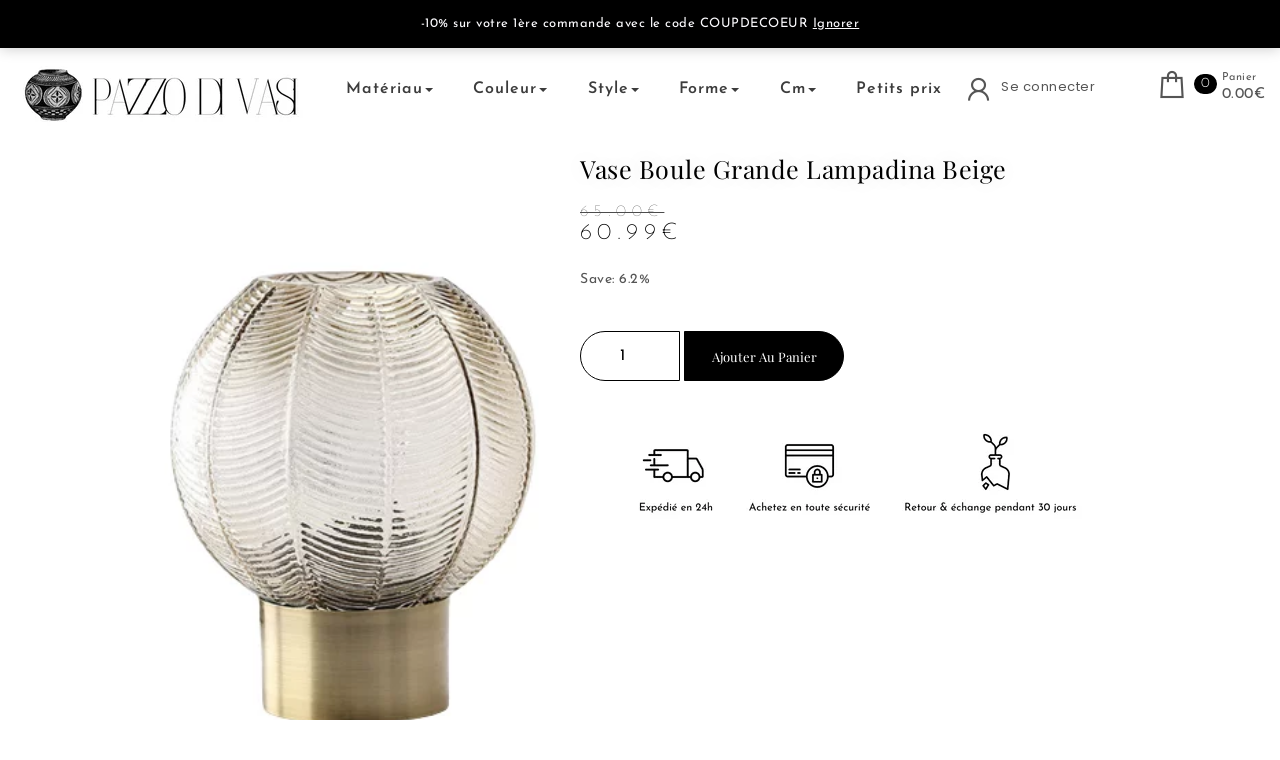

--- FILE ---
content_type: text/html; charset=UTF-8
request_url: https://pazzodivasi.fr/vase/vase-grande-lampadina-beige/
body_size: 23339
content:
<!DOCTYPE html>
<html lang="fr-FR">
<head>
<meta charset="UTF-8">
<meta name="viewport" content="width=device-width, initial-scale=1">
<link rel="profile" href="https://gmpg.org/xfn/11">
<meta name='robots' content='noindex, follow' />
<!-- This site is optimized with the Yoast SEO plugin v26.8 - https://yoast.com/product/yoast-seo-wordpress/ -->
<title>Vase boule Grande Lampadina beige | PAZZO DI VASI</title>
<meta property="og:locale" content="fr_FR" />
<meta property="og:type" content="article" />
<meta property="og:title" content="Vase boule Grande Lampadina beige | PAZZO DI VASI" />
<meta property="og:description" content="-----" />
<meta property="og:url" content="https://pazzodivasi.fr/vase/vase-grande-lampadina-beige/" />
<meta property="og:site_name" content="PAZZO DI VASI" />
<meta property="article:modified_time" content="2023-11-26T15:55:34+00:00" />
<meta property="og:image" content="https://pazzodivasi.fr/wp-content/uploads/2022/04/3-removebg-preview-9-e1650483841261.png" />
<meta property="og:image:width" content="368" />
<meta property="og:image:height" content="500" />
<meta property="og:image:type" content="image/png" />
<meta name="twitter:card" content="summary_large_image" />
<meta name="twitter:label1" content="Durée de lecture estimée" />
<meta name="twitter:data1" content="1 minute" />
<script type="application/ld+json" class="yoast-schema-graph">{"@context":"https://schema.org","@graph":[{"@type":"WebPage","@id":"https://pazzodivasi.fr/vase/vase-grande-lampadina-beige/","url":"https://pazzodivasi.fr/vase/vase-grande-lampadina-beige/","name":"Vase boule Grande Lampadina beige | PAZZO DI VASI","isPartOf":{"@id":"https://pazzodivasi.fr/#website"},"primaryImageOfPage":{"@id":"https://pazzodivasi.fr/vase/vase-grande-lampadina-beige/#primaryimage"},"image":{"@id":"https://pazzodivasi.fr/vase/vase-grande-lampadina-beige/#primaryimage"},"thumbnailUrl":"https://pazzodivasi.fr/wp-content/uploads/2022/04/3-removebg-preview-9-e1650483841261.png","datePublished":"2022-04-20T19:40:11+00:00","dateModified":"2023-11-26T15:55:34+00:00","breadcrumb":{"@id":"https://pazzodivasi.fr/vase/vase-grande-lampadina-beige/#breadcrumb"},"inLanguage":"fr-FR","potentialAction":[{"@type":"ReadAction","target":["https://pazzodivasi.fr/vase/vase-grande-lampadina-beige/"]}]},{"@type":"ImageObject","inLanguage":"fr-FR","@id":"https://pazzodivasi.fr/vase/vase-grande-lampadina-beige/#primaryimage","url":"https://pazzodivasi.fr/wp-content/uploads/2022/04/3-removebg-preview-9-e1650483841261.png","contentUrl":"https://pazzodivasi.fr/wp-content/uploads/2022/04/3-removebg-preview-9-e1650483841261.png","width":368,"height":500,"caption":"vase rond"},{"@type":"BreadcrumbList","@id":"https://pazzodivasi.fr/vase/vase-grande-lampadina-beige/#breadcrumb","itemListElement":[{"@type":"ListItem","position":1,"name":"Accueil","item":"https://pazzodivasi.fr/"},{"@type":"ListItem","position":2,"name":"Bou","item":"https://pazzodivasi.fr/bou/"},{"@type":"ListItem","position":3,"name":"Vase boule Grande Lampadina beige"}]},{"@type":"WebSite","@id":"https://pazzodivasi.fr/#website","url":"https://pazzodivasi.fr/","name":"PAZZO DI VASI","description":"Spécialiste en vases ","publisher":{"@id":"https://pazzodivasi.fr/#organization"},"potentialAction":[{"@type":"SearchAction","target":{"@type":"EntryPoint","urlTemplate":"https://pazzodivasi.fr/?s={search_term_string}"},"query-input":{"@type":"PropertyValueSpecification","valueRequired":true,"valueName":"search_term_string"}}],"inLanguage":"fr-FR"},{"@type":"Organization","@id":"https://pazzodivasi.fr/#organization","name":"PAZZO DI VASI","url":"https://pazzodivasi.fr/","logo":{"@type":"ImageObject","inLanguage":"fr-FR","@id":"https://pazzodivasi.fr/#/schema/logo/image/","url":"https://pazzodivasi.fr/wp-content/uploads/2022/02/Beige-et-Noir-Purement-Typographique-Eglise-Logo-350-x-65-px-17.png","contentUrl":"https://pazzodivasi.fr/wp-content/uploads/2022/02/Beige-et-Noir-Purement-Typographique-Eglise-Logo-350-x-65-px-17.png","width":350,"height":65,"caption":"PAZZO DI VASI"},"image":{"@id":"https://pazzodivasi.fr/#/schema/logo/image/"}}]}</script>
<!-- / Yoast SEO plugin. -->
<link rel='dns-prefetch' href='//fonts.googleapis.com' />
<link rel="alternate" type="application/rss+xml" title="PAZZO DI VASI &raquo; Flux" href="https://pazzodivasi.fr/feed/" />
<link rel="alternate" type="application/rss+xml" title="PAZZO DI VASI &raquo; Flux des commentaires" href="https://pazzodivasi.fr/comments/feed/" />
<link rel="alternate" type="application/rss+xml" title="PAZZO DI VASI &raquo; Vase boule Grande Lampadina beige Flux des commentaires" href="https://pazzodivasi.fr/vase/vase-grande-lampadina-beige/feed/" />
<link rel="alternate" title="oEmbed (JSON)" type="application/json+oembed" href="https://pazzodivasi.fr/wp-json/oembed/1.0/embed?url=https%3A%2F%2Fpazzodivasi.fr%2Fvase%2Fvase-grande-lampadina-beige%2F" />
<link rel="alternate" title="oEmbed (XML)" type="text/xml+oembed" href="https://pazzodivasi.fr/wp-json/oembed/1.0/embed?url=https%3A%2F%2Fpazzodivasi.fr%2Fvase%2Fvase-grande-lampadina-beige%2F&#038;format=xml" />
<style id='wp-img-auto-sizes-contain-inline-css' type='text/css'>
img:is([sizes=auto i],[sizes^="auto," i]){contain-intrinsic-size:3000px 1500px}
/*# sourceURL=wp-img-auto-sizes-contain-inline-css */
</style>
<!-- <link rel='stylesheet' id='woobt-blocks-css' href='https://pazzodivasi.fr/wp-content/plugins/woo-bought-together/assets/css/blocks.css?ver=7.7.5' type='text/css' media='all' /> -->
<!-- <link rel='stylesheet' id='wp-block-library-css' href='https://pazzodivasi.fr/wp-includes/css/dist/block-library/style.min.css?ver=6.9' type='text/css' media='all' /> -->
<link rel="stylesheet" type="text/css" href="//pazzodivasi.fr/wp-content/cache/wpfc-minified/lm1ws0bk/h5vb3.css" media="all"/>
<style id='wp-block-library-theme-inline-css' type='text/css'>
.wp-block-audio :where(figcaption){color:#555;font-size:13px;text-align:center}.is-dark-theme .wp-block-audio :where(figcaption){color:#ffffffa6}.wp-block-audio{margin:0 0 1em}.wp-block-code{border:1px solid #ccc;border-radius:4px;font-family:Menlo,Consolas,monaco,monospace;padding:.8em 1em}.wp-block-embed :where(figcaption){color:#555;font-size:13px;text-align:center}.is-dark-theme .wp-block-embed :where(figcaption){color:#ffffffa6}.wp-block-embed{margin:0 0 1em}.blocks-gallery-caption{color:#555;font-size:13px;text-align:center}.is-dark-theme .blocks-gallery-caption{color:#ffffffa6}:root :where(.wp-block-image figcaption){color:#555;font-size:13px;text-align:center}.is-dark-theme :root :where(.wp-block-image figcaption){color:#ffffffa6}.wp-block-image{margin:0 0 1em}.wp-block-pullquote{border-bottom:4px solid;border-top:4px solid;color:currentColor;margin-bottom:1.75em}.wp-block-pullquote :where(cite),.wp-block-pullquote :where(footer),.wp-block-pullquote__citation{color:currentColor;font-size:.8125em;font-style:normal;text-transform:uppercase}.wp-block-quote{border-left:.25em solid;margin:0 0 1.75em;padding-left:1em}.wp-block-quote cite,.wp-block-quote footer{color:currentColor;font-size:.8125em;font-style:normal;position:relative}.wp-block-quote:where(.has-text-align-right){border-left:none;border-right:.25em solid;padding-left:0;padding-right:1em}.wp-block-quote:where(.has-text-align-center){border:none;padding-left:0}.wp-block-quote.is-large,.wp-block-quote.is-style-large,.wp-block-quote:where(.is-style-plain){border:none}.wp-block-search .wp-block-search__label{font-weight:700}.wp-block-search__button{border:1px solid #ccc;padding:.375em .625em}:where(.wp-block-group.has-background){padding:1.25em 2.375em}.wp-block-separator.has-css-opacity{opacity:.4}.wp-block-separator{border:none;border-bottom:2px solid;margin-left:auto;margin-right:auto}.wp-block-separator.has-alpha-channel-opacity{opacity:1}.wp-block-separator:not(.is-style-wide):not(.is-style-dots){width:100px}.wp-block-separator.has-background:not(.is-style-dots){border-bottom:none;height:1px}.wp-block-separator.has-background:not(.is-style-wide):not(.is-style-dots){height:2px}.wp-block-table{margin:0 0 1em}.wp-block-table td,.wp-block-table th{word-break:normal}.wp-block-table :where(figcaption){color:#555;font-size:13px;text-align:center}.is-dark-theme .wp-block-table :where(figcaption){color:#ffffffa6}.wp-block-video :where(figcaption){color:#555;font-size:13px;text-align:center}.is-dark-theme .wp-block-video :where(figcaption){color:#ffffffa6}.wp-block-video{margin:0 0 1em}:root :where(.wp-block-template-part.has-background){margin-bottom:0;margin-top:0;padding:1.25em 2.375em}
/*# sourceURL=/wp-includes/css/dist/block-library/theme.min.css */
</style>
<style id='classic-theme-styles-inline-css' type='text/css'>
/*! This file is auto-generated */
.wp-block-button__link{color:#fff;background-color:#32373c;border-radius:9999px;box-shadow:none;text-decoration:none;padding:calc(.667em + 2px) calc(1.333em + 2px);font-size:1.125em}.wp-block-file__button{background:#32373c;color:#fff;text-decoration:none}
/*# sourceURL=/wp-includes/css/classic-themes.min.css */
</style>
<!-- <link rel='stylesheet' id='cr-frontend-css-css' href='https://pazzodivasi.fr/wp-content/plugins/customer-reviews-woocommerce/css/frontend.css?ver=5.97.0' type='text/css' media='all' /> -->
<!-- <link rel='stylesheet' id='cr-badges-css-css' href='https://pazzodivasi.fr/wp-content/plugins/customer-reviews-woocommerce/css/badges.css?ver=5.97.0' type='text/css' media='all' /> -->
<link rel="stylesheet" type="text/css" href="//pazzodivasi.fr/wp-content/cache/wpfc-minified/l0fzqaes/h5vb3.css" media="all"/>
<style id='global-styles-inline-css' type='text/css'>
:root{--wp--preset--aspect-ratio--square: 1;--wp--preset--aspect-ratio--4-3: 4/3;--wp--preset--aspect-ratio--3-4: 3/4;--wp--preset--aspect-ratio--3-2: 3/2;--wp--preset--aspect-ratio--2-3: 2/3;--wp--preset--aspect-ratio--16-9: 16/9;--wp--preset--aspect-ratio--9-16: 9/16;--wp--preset--color--black: #000000;--wp--preset--color--cyan-bluish-gray: #abb8c3;--wp--preset--color--white: #ffffff;--wp--preset--color--pale-pink: #f78da7;--wp--preset--color--vivid-red: #cf2e2e;--wp--preset--color--luminous-vivid-orange: #ff6900;--wp--preset--color--luminous-vivid-amber: #fcb900;--wp--preset--color--light-green-cyan: #7bdcb5;--wp--preset--color--vivid-green-cyan: #00d084;--wp--preset--color--pale-cyan-blue: #8ed1fc;--wp--preset--color--vivid-cyan-blue: #0693e3;--wp--preset--color--vivid-purple: #9b51e0;--wp--preset--gradient--vivid-cyan-blue-to-vivid-purple: linear-gradient(135deg,rgb(6,147,227) 0%,rgb(155,81,224) 100%);--wp--preset--gradient--light-green-cyan-to-vivid-green-cyan: linear-gradient(135deg,rgb(122,220,180) 0%,rgb(0,208,130) 100%);--wp--preset--gradient--luminous-vivid-amber-to-luminous-vivid-orange: linear-gradient(135deg,rgb(252,185,0) 0%,rgb(255,105,0) 100%);--wp--preset--gradient--luminous-vivid-orange-to-vivid-red: linear-gradient(135deg,rgb(255,105,0) 0%,rgb(207,46,46) 100%);--wp--preset--gradient--very-light-gray-to-cyan-bluish-gray: linear-gradient(135deg,rgb(238,238,238) 0%,rgb(169,184,195) 100%);--wp--preset--gradient--cool-to-warm-spectrum: linear-gradient(135deg,rgb(74,234,220) 0%,rgb(151,120,209) 20%,rgb(207,42,186) 40%,rgb(238,44,130) 60%,rgb(251,105,98) 80%,rgb(254,248,76) 100%);--wp--preset--gradient--blush-light-purple: linear-gradient(135deg,rgb(255,206,236) 0%,rgb(152,150,240) 100%);--wp--preset--gradient--blush-bordeaux: linear-gradient(135deg,rgb(254,205,165) 0%,rgb(254,45,45) 50%,rgb(107,0,62) 100%);--wp--preset--gradient--luminous-dusk: linear-gradient(135deg,rgb(255,203,112) 0%,rgb(199,81,192) 50%,rgb(65,88,208) 100%);--wp--preset--gradient--pale-ocean: linear-gradient(135deg,rgb(255,245,203) 0%,rgb(182,227,212) 50%,rgb(51,167,181) 100%);--wp--preset--gradient--electric-grass: linear-gradient(135deg,rgb(202,248,128) 0%,rgb(113,206,126) 100%);--wp--preset--gradient--midnight: linear-gradient(135deg,rgb(2,3,129) 0%,rgb(40,116,252) 100%);--wp--preset--font-size--small: 13px;--wp--preset--font-size--medium: 20px;--wp--preset--font-size--large: 36px;--wp--preset--font-size--x-large: 42px;--wp--preset--spacing--20: 0.44rem;--wp--preset--spacing--30: 0.67rem;--wp--preset--spacing--40: 1rem;--wp--preset--spacing--50: 1.5rem;--wp--preset--spacing--60: 2.25rem;--wp--preset--spacing--70: 3.38rem;--wp--preset--spacing--80: 5.06rem;--wp--preset--shadow--natural: 6px 6px 9px rgba(0, 0, 0, 0.2);--wp--preset--shadow--deep: 12px 12px 50px rgba(0, 0, 0, 0.4);--wp--preset--shadow--sharp: 6px 6px 0px rgba(0, 0, 0, 0.2);--wp--preset--shadow--outlined: 6px 6px 0px -3px rgb(255, 255, 255), 6px 6px rgb(0, 0, 0);--wp--preset--shadow--crisp: 6px 6px 0px rgb(0, 0, 0);}:where(.is-layout-flex){gap: 0.5em;}:where(.is-layout-grid){gap: 0.5em;}body .is-layout-flex{display: flex;}.is-layout-flex{flex-wrap: wrap;align-items: center;}.is-layout-flex > :is(*, div){margin: 0;}body .is-layout-grid{display: grid;}.is-layout-grid > :is(*, div){margin: 0;}:where(.wp-block-columns.is-layout-flex){gap: 2em;}:where(.wp-block-columns.is-layout-grid){gap: 2em;}:where(.wp-block-post-template.is-layout-flex){gap: 1.25em;}:where(.wp-block-post-template.is-layout-grid){gap: 1.25em;}.has-black-color{color: var(--wp--preset--color--black) !important;}.has-cyan-bluish-gray-color{color: var(--wp--preset--color--cyan-bluish-gray) !important;}.has-white-color{color: var(--wp--preset--color--white) !important;}.has-pale-pink-color{color: var(--wp--preset--color--pale-pink) !important;}.has-vivid-red-color{color: var(--wp--preset--color--vivid-red) !important;}.has-luminous-vivid-orange-color{color: var(--wp--preset--color--luminous-vivid-orange) !important;}.has-luminous-vivid-amber-color{color: var(--wp--preset--color--luminous-vivid-amber) !important;}.has-light-green-cyan-color{color: var(--wp--preset--color--light-green-cyan) !important;}.has-vivid-green-cyan-color{color: var(--wp--preset--color--vivid-green-cyan) !important;}.has-pale-cyan-blue-color{color: var(--wp--preset--color--pale-cyan-blue) !important;}.has-vivid-cyan-blue-color{color: var(--wp--preset--color--vivid-cyan-blue) !important;}.has-vivid-purple-color{color: var(--wp--preset--color--vivid-purple) !important;}.has-black-background-color{background-color: var(--wp--preset--color--black) !important;}.has-cyan-bluish-gray-background-color{background-color: var(--wp--preset--color--cyan-bluish-gray) !important;}.has-white-background-color{background-color: var(--wp--preset--color--white) !important;}.has-pale-pink-background-color{background-color: var(--wp--preset--color--pale-pink) !important;}.has-vivid-red-background-color{background-color: var(--wp--preset--color--vivid-red) !important;}.has-luminous-vivid-orange-background-color{background-color: var(--wp--preset--color--luminous-vivid-orange) !important;}.has-luminous-vivid-amber-background-color{background-color: var(--wp--preset--color--luminous-vivid-amber) !important;}.has-light-green-cyan-background-color{background-color: var(--wp--preset--color--light-green-cyan) !important;}.has-vivid-green-cyan-background-color{background-color: var(--wp--preset--color--vivid-green-cyan) !important;}.has-pale-cyan-blue-background-color{background-color: var(--wp--preset--color--pale-cyan-blue) !important;}.has-vivid-cyan-blue-background-color{background-color: var(--wp--preset--color--vivid-cyan-blue) !important;}.has-vivid-purple-background-color{background-color: var(--wp--preset--color--vivid-purple) !important;}.has-black-border-color{border-color: var(--wp--preset--color--black) !important;}.has-cyan-bluish-gray-border-color{border-color: var(--wp--preset--color--cyan-bluish-gray) !important;}.has-white-border-color{border-color: var(--wp--preset--color--white) !important;}.has-pale-pink-border-color{border-color: var(--wp--preset--color--pale-pink) !important;}.has-vivid-red-border-color{border-color: var(--wp--preset--color--vivid-red) !important;}.has-luminous-vivid-orange-border-color{border-color: var(--wp--preset--color--luminous-vivid-orange) !important;}.has-luminous-vivid-amber-border-color{border-color: var(--wp--preset--color--luminous-vivid-amber) !important;}.has-light-green-cyan-border-color{border-color: var(--wp--preset--color--light-green-cyan) !important;}.has-vivid-green-cyan-border-color{border-color: var(--wp--preset--color--vivid-green-cyan) !important;}.has-pale-cyan-blue-border-color{border-color: var(--wp--preset--color--pale-cyan-blue) !important;}.has-vivid-cyan-blue-border-color{border-color: var(--wp--preset--color--vivid-cyan-blue) !important;}.has-vivid-purple-border-color{border-color: var(--wp--preset--color--vivid-purple) !important;}.has-vivid-cyan-blue-to-vivid-purple-gradient-background{background: var(--wp--preset--gradient--vivid-cyan-blue-to-vivid-purple) !important;}.has-light-green-cyan-to-vivid-green-cyan-gradient-background{background: var(--wp--preset--gradient--light-green-cyan-to-vivid-green-cyan) !important;}.has-luminous-vivid-amber-to-luminous-vivid-orange-gradient-background{background: var(--wp--preset--gradient--luminous-vivid-amber-to-luminous-vivid-orange) !important;}.has-luminous-vivid-orange-to-vivid-red-gradient-background{background: var(--wp--preset--gradient--luminous-vivid-orange-to-vivid-red) !important;}.has-very-light-gray-to-cyan-bluish-gray-gradient-background{background: var(--wp--preset--gradient--very-light-gray-to-cyan-bluish-gray) !important;}.has-cool-to-warm-spectrum-gradient-background{background: var(--wp--preset--gradient--cool-to-warm-spectrum) !important;}.has-blush-light-purple-gradient-background{background: var(--wp--preset--gradient--blush-light-purple) !important;}.has-blush-bordeaux-gradient-background{background: var(--wp--preset--gradient--blush-bordeaux) !important;}.has-luminous-dusk-gradient-background{background: var(--wp--preset--gradient--luminous-dusk) !important;}.has-pale-ocean-gradient-background{background: var(--wp--preset--gradient--pale-ocean) !important;}.has-electric-grass-gradient-background{background: var(--wp--preset--gradient--electric-grass) !important;}.has-midnight-gradient-background{background: var(--wp--preset--gradient--midnight) !important;}.has-small-font-size{font-size: var(--wp--preset--font-size--small) !important;}.has-medium-font-size{font-size: var(--wp--preset--font-size--medium) !important;}.has-large-font-size{font-size: var(--wp--preset--font-size--large) !important;}.has-x-large-font-size{font-size: var(--wp--preset--font-size--x-large) !important;}
:where(.wp-block-post-template.is-layout-flex){gap: 1.25em;}:where(.wp-block-post-template.is-layout-grid){gap: 1.25em;}
:where(.wp-block-term-template.is-layout-flex){gap: 1.25em;}:where(.wp-block-term-template.is-layout-grid){gap: 1.25em;}
:where(.wp-block-columns.is-layout-flex){gap: 2em;}:where(.wp-block-columns.is-layout-grid){gap: 2em;}
:root :where(.wp-block-pullquote){font-size: 1.5em;line-height: 1.6;}
/*# sourceURL=global-styles-inline-css */
</style>
<!-- <link rel='stylesheet' id='kk-star-ratings-css' href='https://pazzodivasi.fr/wp-content/plugins/kk-star-ratings/src/core/public/css/kk-star-ratings.min.css?ver=5.4.10.3' type='text/css' media='all' /> -->
<!-- <link rel='stylesheet' id='wcmamtx-frontend-unique-css' href='https://pazzodivasi.fr/wp-content/plugins/customize-my-account-for-woocommerce/assets/css/frontend-unique.css?ver=6.9' type='text/css' media='all' /> -->
<!-- <link rel='stylesheet' id='photoswipe-css' href='https://pazzodivasi.fr/wp-content/plugins/woocommerce/assets/css/photoswipe/photoswipe.min.css?ver=10.4.3' type='text/css' media='all' /> -->
<!-- <link rel='stylesheet' id='photoswipe-default-skin-css' href='https://pazzodivasi.fr/wp-content/plugins/woocommerce/assets/css/photoswipe/default-skin/default-skin.min.css?ver=10.4.3' type='text/css' media='all' /> -->
<!-- <link rel='stylesheet' id='woocommerce-layout-css' href='https://pazzodivasi.fr/wp-content/plugins/woocommerce/assets/css/woocommerce-layout.css?ver=10.4.3' type='text/css' media='all' /> -->
<link rel="stylesheet" type="text/css" href="//pazzodivasi.fr/wp-content/cache/wpfc-minified/7in6s29z/h5vb3.css" media="all"/>
<!-- <link rel='stylesheet' id='woocommerce-smallscreen-css' href='https://pazzodivasi.fr/wp-content/plugins/woocommerce/assets/css/woocommerce-smallscreen.css?ver=10.4.3' type='text/css' media='only screen and (max-width: 768px)' /> -->
<link rel="stylesheet" type="text/css" href="//pazzodivasi.fr/wp-content/cache/wpfc-minified/mbbw6u4x/h5vb3.css" media="only screen and (max-width: 768px)"/>
<!-- <link rel='stylesheet' id='woocommerce-general-css' href='https://pazzodivasi.fr/wp-content/plugins/woocommerce/assets/css/woocommerce.css?ver=10.4.3' type='text/css' media='all' /> -->
<link rel="stylesheet" type="text/css" href="//pazzodivasi.fr/wp-content/cache/wpfc-minified/13eoo4nh/h5vb3.css" media="all"/>
<style id='woocommerce-inline-inline-css' type='text/css'>
.woocommerce form .form-row .required { visibility: visible; }
/*# sourceURL=woocommerce-inline-inline-css */
</style>
<!-- <link rel='stylesheet' id='wvr-front-comment-css' href='https://pazzodivasi.fr/wp-content/plugins/woo-virtual-reviews/assets/css/front-comment.css?ver=2.0.2' type='text/css' media='all' /> -->
<link rel="stylesheet" type="text/css" href="//pazzodivasi.fr/wp-content/cache/wpfc-minified/kxae0mr8/h5vb3.css" media="all"/>
<style id='wvr-front-comment-inline-css' type='text/css'>
.wvr-customer-pick .wvr-select-sample-cmt{color: #000000; background-color:#dddddd;}.wvr-customer-pick .wvr-select-sample-cmt:hover{color: #ffffff; background-color:#ff0000;}.wvr-product-purchased{color: #000000; background-color:#eeeeee;}.wvr-icon-purchased{color: #000000;}.wvr-icon-purchased:before{content:'\e900'; margin-right:5px}
/*# sourceURL=wvr-front-comment-inline-css */
</style>
<!-- <link rel='stylesheet' id='gateway-css' href='https://pazzodivasi.fr/wp-content/plugins/woocommerce-paypal-payments/modules/ppcp-button/assets/css/gateway.css?ver=3.3.2' type='text/css' media='all' /> -->
<!-- <link rel='stylesheet' id='slick-css' href='https://pazzodivasi.fr/wp-content/plugins/woo-bought-together/assets/slick/slick.css?ver=6.9' type='text/css' media='all' /> -->
<!-- <link rel='stylesheet' id='woobt-frontend-css' href='https://pazzodivasi.fr/wp-content/plugins/woo-bought-together/assets/css/frontend.css?ver=7.7.5' type='text/css' media='all' /> -->
<!-- <link rel='stylesheet' id='bootstrap-css' href='https://pazzodivasi.fr/wp-content/themes/own-shop/css/bootstrap.min.css?ver=3.3.7' type='text/css' media='all' /> -->
<!-- <link rel='stylesheet' id='own-shop-main-css' href='https://pazzodivasi.fr/wp-content/themes/own-shop/css/style-main.min.css?ver=1.5.0' type='text/css' media='all' /> -->
<!-- <link rel='stylesheet' id='blocks-frontend-css' href='https://pazzodivasi.fr/wp-content/themes/own-shop/css/blocks-frontend.min.css?ver=1.5.0' type='text/css' media='all' /> -->
<!-- <link rel='stylesheet' id='line-awesome-css' href='https://pazzodivasi.fr/wp-content/themes/own-shop/css/line-awesome.min.css?ver=1.3.0' type='text/css' media='all' /> -->
<!-- <link rel='stylesheet' id='m-customscrollbar-css' href='https://pazzodivasi.fr/wp-content/themes/own-shop/css/jquery.mCustomScrollbar.min.css?ver=3.1.5' type='text/css' media='all' /> -->
<!-- <link rel='stylesheet' id='animate-css' href='https://pazzodivasi.fr/wp-content/themes/own-shop/css/animate.min.css?ver=3.7.2' type='text/css' media='all' /> -->
<link rel="stylesheet" type="text/css" href="//pazzodivasi.fr/wp-content/cache/wpfc-minified/q5k0knid/h5vb3.css" media="all"/>
<link rel='stylesheet' id='poppins-google-font-css' href='https://fonts.googleapis.com/css2?family=Poppins%3Awght%40300%3B400%3B500%3B700&#038;display=swap&#038;ver=1.0' type='text/css' media='all' />
<link rel='stylesheet' id='Josefins-google-font-css' href='https://fonts.googleapis.com/css2?family=Josefin+Sans%3Awght%40300%3B400%3B600%3B700&#038;display=swap&#038;ver=1.0' type='text/css' media='all' />
<!-- <link rel='stylesheet' id='own-shop-woocommerce-style-css' href='https://pazzodivasi.fr/wp-content/themes/own-shop/css/woocommerce-style.min.css?ver=1.5.0' type='text/css' media='all' /> -->
<!-- <link rel='stylesheet' id='elementor-frontend-css' href='https://pazzodivasi.fr/wp-content/plugins/elementor/assets/css/frontend.min.css?ver=3.34.2' type='text/css' media='all' /> -->
<!-- <link rel='stylesheet' id='widget-woocommerce-product-images-css' href='https://pazzodivasi.fr/wp-content/plugins/elementor-pro/assets/css/widget-woocommerce-product-images.min.css?ver=3.29.2' type='text/css' media='all' /> -->
<!-- <link rel='stylesheet' id='widget-woocommerce-product-rating-css' href='https://pazzodivasi.fr/wp-content/plugins/elementor-pro/assets/css/widget-woocommerce-product-rating.min.css?ver=3.29.2' type='text/css' media='all' /> -->
<!-- <link rel='stylesheet' id='widget-heading-css' href='https://pazzodivasi.fr/wp-content/plugins/elementor/assets/css/widget-heading.min.css?ver=3.34.2' type='text/css' media='all' /> -->
<!-- <link rel='stylesheet' id='widget-woocommerce-product-price-css' href='https://pazzodivasi.fr/wp-content/plugins/elementor-pro/assets/css/widget-woocommerce-product-price.min.css?ver=3.29.2' type='text/css' media='all' /> -->
<!-- <link rel='stylesheet' id='widget-woocommerce-product-add-to-cart-css' href='https://pazzodivasi.fr/wp-content/plugins/elementor-pro/assets/css/widget-woocommerce-product-add-to-cart.min.css?ver=3.29.2' type='text/css' media='all' /> -->
<!-- <link rel='stylesheet' id='widget-image-css' href='https://pazzodivasi.fr/wp-content/plugins/elementor/assets/css/widget-image.min.css?ver=3.34.2' type='text/css' media='all' /> -->
<!-- <link rel='stylesheet' id='widget-woocommerce-product-data-tabs-css' href='https://pazzodivasi.fr/wp-content/plugins/elementor-pro/assets/css/widget-woocommerce-product-data-tabs.min.css?ver=3.29.2' type='text/css' media='all' /> -->
<!-- <link rel='stylesheet' id='widget-woocommerce-products-css' href='https://pazzodivasi.fr/wp-content/plugins/elementor-pro/assets/css/widget-woocommerce-products.min.css?ver=3.29.2' type='text/css' media='all' /> -->
<!-- <link rel='stylesheet' id='elementor-icons-css' href='https://pazzodivasi.fr/wp-content/plugins/elementor/assets/lib/eicons/css/elementor-icons.min.css?ver=5.46.0' type='text/css' media='all' /> -->
<link rel="stylesheet" type="text/css" href="//pazzodivasi.fr/wp-content/cache/wpfc-minified/qjn2nf61/h5vb3.css" media="all"/>
<link rel='stylesheet' id='elementor-post-11-css' href='https://pazzodivasi.fr/wp-content/uploads/elementor/css/post-11.css?ver=1769076204' type='text/css' media='all' />
<link rel='stylesheet' id='elementor-post-687-css' href='https://pazzodivasi.fr/wp-content/uploads/elementor/css/post-687.css?ver=1769077966' type='text/css' media='all' />
<!-- <link rel='stylesheet' id='elementor-gf-local-roboto-css' href='https://pazzodivasi.fr/wp-content/uploads/elementor/google-fonts/css/roboto.css?ver=1742249345' type='text/css' media='all' /> -->
<!-- <link rel='stylesheet' id='elementor-gf-local-robotoslab-css' href='https://pazzodivasi.fr/wp-content/uploads/elementor/google-fonts/css/robotoslab.css?ver=1742249347' type='text/css' media='all' /> -->
<!-- <link rel='stylesheet' id='elementor-gf-local-playfairdisplay-css' href='https://pazzodivasi.fr/wp-content/uploads/elementor/google-fonts/css/playfairdisplay.css?ver=1742249349' type='text/css' media='all' /> -->
<!-- <link rel='stylesheet' id='elementor-gf-local-josefinsans-css' href='https://pazzodivasi.fr/wp-content/uploads/elementor/google-fonts/css/josefinsans.css?ver=1742249350' type='text/css' media='all' /> -->
<!-- <link rel='stylesheet' id='elementor-gf-local-rocksalt-css' href='https://pazzodivasi.fr/wp-content/uploads/elementor/google-fonts/css/rocksalt.css?ver=1742249352' type='text/css' media='all' /> -->
<link rel="stylesheet" type="text/css" href="//pazzodivasi.fr/wp-content/cache/wpfc-minified/quwe6kgp/h5vb3.css" media="all"/>
<script src='//pazzodivasi.fr/wp-content/cache/wpfc-minified/9k56xr4n/h5vb3.js' type="text/javascript"></script>
<!-- <script type="text/javascript" src="https://pazzodivasi.fr/wp-includes/js/jquery/jquery.min.js?ver=3.7.1" id="jquery-core-js"></script> -->
<!-- <script type="text/javascript" src="https://pazzodivasi.fr/wp-includes/js/jquery/jquery-migrate.min.js?ver=3.4.1" id="jquery-migrate-js"></script> -->
<!-- <script type="text/javascript" src="https://pazzodivasi.fr/wp-content/plugins/customize-my-account-for-woocommerce/assets/js/frontend-unique.js?ver=6.9" id="wcmamtx-frontend-unique-js"></script> -->
<script type="text/javascript" id="cartbounty-js-extra">
/* <![CDATA[ */
var cartbounty_co = {"save_custom_fields":"1","checkout_fields":"#email, #billing_email, #billing-country, #billing_country, #billing-first_name, #billing_first_name, #billing-last_name, #billing_last_name, #billing-company, #billing_company, #billing-address_1, #billing_address_1, #billing-address_2, #billing_address_2, #billing-city, #billing_city, #billing-state, #billing_state, #billing-postcode, #billing_postcode, #billing-phone, #billing_phone, #shipping-country, #shipping_country, #shipping-first_name, #shipping_first_name, #shipping-last_name, #shipping_last_name, #shipping-company, #shipping_company, #shipping-address_1, #shipping_address_1, #shipping-address_2, #shipping_address_2, #shipping-city, #shipping_city, #shipping-state, #shipping_state, #shipping-postcode, #shipping_postcode, #shipping-phone, #checkbox-control-1, #ship-to-different-address-checkbox, #checkbox-control-0, #createaccount, #checkbox-control-2, #order-notes textarea, #order_comments","custom_email_selectors":".cartbounty-custom-email-field, .login #username, .wpforms-container input[type=\"email\"], .sgpb-form input[type=\"email\"], .pum-container input[type=\"email\"], .nf-form-cont input[type=\"email\"], .wpcf7 input[type=\"email\"], .fluentform input[type=\"email\"], .sib_signup_form input[type=\"email\"], .mailpoet_form input[type=\"email\"], .tnp input[type=\"email\"], .om-element input[type=\"email\"], .om-holder input[type=\"email\"], .poptin-popup input[type=\"email\"], .gform_wrapper input[type=\"email\"], .paoc-popup input[type=\"email\"], .ays-pb-form input[type=\"email\"], .hustle-form input[type=\"email\"], .et_pb_section input[type=\"email\"], .brave_form_form input[type=\"email\"], .ppsPopupShell input[type=\"email\"], .xoo-el-container input[type=\"email\"], .xoo-el-container input[name=\"xoo-el-username\"]","custom_phone_selectors":".cartbounty-custom-phone-field, .wpforms-container input[type=\"tel\"], .sgpb-form input[type=\"tel\"], .nf-form-cont input[type=\"tel\"], .wpcf7 input[type=\"tel\"], .fluentform input[type=\"tel\"], .om-element input[type=\"tel\"], .om-holder input[type=\"tel\"], .poptin-popup input[type=\"tel\"], .gform_wrapper input[type=\"tel\"], .paoc-popup input[type=\"tel\"], .ays-pb-form input[type=\"tel\"], .hustle-form input[name=\"phone\"], .et_pb_section input[type=\"tel\"], .xoo-el-container input[type=\"tel\"]","custom_button_selectors":".cartbounty-add-to-cart, .add_to_cart_button, .ajax_add_to_cart, .single_add_to_cart_button, .yith-wfbt-submit-button","consent_field":"","email_validation":"^[^\\s@]+@[^\\s@]+\\.[^\\s@]{2,}$","phone_validation":"^[+0-9\\s]\\s?\\d[0-9\\s-.]{6,30}$","nonce":"144ec06001","ajaxurl":"https://pazzodivasi.fr/wp-admin/admin-ajax.php"};
//# sourceURL=cartbounty-js-extra
/* ]]> */
</script>
<script src='//pazzodivasi.fr/wp-content/cache/wpfc-minified/frndpb7v/h5vb3.js' type="text/javascript"></script>
<!-- <script type="text/javascript" src="https://pazzodivasi.fr/wp-content/plugins/woo-save-abandoned-carts/public/js/cartbounty-public.js?ver=8.10" id="cartbounty-js"></script> -->
<!-- <script type="text/javascript" src="https://pazzodivasi.fr/wp-content/plugins/woocommerce/assets/js/jquery-blockui/jquery.blockUI.min.js?ver=2.7.0-wc.10.4.3" id="wc-jquery-blockui-js" defer="defer" data-wp-strategy="defer"></script> -->
<script type="text/javascript" id="wc-add-to-cart-js-extra">
/* <![CDATA[ */
var wc_add_to_cart_params = {"ajax_url":"/wp-admin/admin-ajax.php","wc_ajax_url":"/?wc-ajax=%%endpoint%%","i18n_view_cart":"Voir le panier","cart_url":"https://pazzodivasi.fr/cart/","is_cart":"","cart_redirect_after_add":"no"};
//# sourceURL=wc-add-to-cart-js-extra
/* ]]> */
</script>
<script src='//pazzodivasi.fr/wp-content/cache/wpfc-minified/h2e8osj/h5vb3.js' type="text/javascript"></script>
<!-- <script type="text/javascript" src="https://pazzodivasi.fr/wp-content/plugins/woocommerce/assets/js/frontend/add-to-cart.min.js?ver=10.4.3" id="wc-add-to-cart-js" defer="defer" data-wp-strategy="defer"></script> -->
<!-- <script type="text/javascript" src="https://pazzodivasi.fr/wp-content/plugins/woocommerce/assets/js/zoom/jquery.zoom.min.js?ver=1.7.21-wc.10.4.3" id="wc-zoom-js" defer="defer" data-wp-strategy="defer"></script> -->
<!-- <script type="text/javascript" src="https://pazzodivasi.fr/wp-content/plugins/woocommerce/assets/js/flexslider/jquery.flexslider.min.js?ver=2.7.2-wc.10.4.3" id="wc-flexslider-js" defer="defer" data-wp-strategy="defer"></script> -->
<!-- <script type="text/javascript" src="https://pazzodivasi.fr/wp-content/plugins/woocommerce/assets/js/photoswipe/photoswipe.min.js?ver=4.1.1-wc.10.4.3" id="wc-photoswipe-js" defer="defer" data-wp-strategy="defer"></script> -->
<!-- <script type="text/javascript" src="https://pazzodivasi.fr/wp-content/plugins/woocommerce/assets/js/photoswipe/photoswipe-ui-default.min.js?ver=4.1.1-wc.10.4.3" id="wc-photoswipe-ui-default-js" defer="defer" data-wp-strategy="defer"></script> -->
<script type="text/javascript" id="wc-single-product-js-extra">
/* <![CDATA[ */
var wc_single_product_params = {"i18n_required_rating_text":"Veuillez s\u00e9lectionner une note","i18n_rating_options":["1\u00a0\u00e9toile sur 5","2\u00a0\u00e9toiles sur 5","3\u00a0\u00e9toiles sur 5","4\u00a0\u00e9toiles sur 5","5\u00a0\u00e9toiles sur 5"],"i18n_product_gallery_trigger_text":"Voir la galerie d\u2019images en plein \u00e9cran","review_rating_required":"yes","flexslider":{"rtl":false,"animation":"slide","smoothHeight":true,"directionNav":false,"controlNav":"thumbnails","slideshow":false,"animationSpeed":500,"animationLoop":false,"allowOneSlide":false},"zoom_enabled":"1","zoom_options":[],"photoswipe_enabled":"1","photoswipe_options":{"shareEl":false,"closeOnScroll":false,"history":false,"hideAnimationDuration":0,"showAnimationDuration":0},"flexslider_enabled":"1"};
//# sourceURL=wc-single-product-js-extra
/* ]]> */
</script>
<script src='//pazzodivasi.fr/wp-content/cache/wpfc-minified/eteaomc8/h5vb3.js' type="text/javascript"></script>
<!-- <script type="text/javascript" src="https://pazzodivasi.fr/wp-content/plugins/woocommerce/assets/js/frontend/single-product.min.js?ver=10.4.3" id="wc-single-product-js" defer="defer" data-wp-strategy="defer"></script> -->
<!-- <script type="text/javascript" src="https://pazzodivasi.fr/wp-content/plugins/woocommerce/assets/js/js-cookie/js.cookie.min.js?ver=2.1.4-wc.10.4.3" id="wc-js-cookie-js" defer="defer" data-wp-strategy="defer"></script> -->
<script type="text/javascript" id="woocommerce-js-extra">
/* <![CDATA[ */
var woocommerce_params = {"ajax_url":"/wp-admin/admin-ajax.php","wc_ajax_url":"/?wc-ajax=%%endpoint%%","i18n_password_show":"Afficher le mot de passe","i18n_password_hide":"Masquer le mot de passe"};
//# sourceURL=woocommerce-js-extra
/* ]]> */
</script>
<script src='//pazzodivasi.fr/wp-content/cache/wpfc-minified/2e38hxsl/h5vb3.js' type="text/javascript"></script>
<!-- <script type="text/javascript" src="https://pazzodivasi.fr/wp-content/plugins/woocommerce/assets/js/frontend/woocommerce.min.js?ver=10.4.3" id="woocommerce-js" defer="defer" data-wp-strategy="defer"></script> -->
<script type="text/javascript" id="fast-comment-js-extra">
/* <![CDATA[ */
var php_js = {"auto_rating":"0","first_comment":""};
//# sourceURL=fast-comment-js-extra
/* ]]> */
</script>
<script src='//pazzodivasi.fr/wp-content/cache/wpfc-minified/m8edrnwm/h5vb3.js' type="text/javascript"></script>
<!-- <script type="text/javascript" src="https://pazzodivasi.fr/wp-content/plugins/woo-virtual-reviews/assets/js/front-script.js?ver=2.0.2" id="fast-comment-js"></script> -->
<link rel="https://api.w.org/" href="https://pazzodivasi.fr/wp-json/" /><link rel="alternate" title="JSON" type="application/json" href="https://pazzodivasi.fr/wp-json/wp/v2/product/3793" /><link rel="EditURI" type="application/rsd+xml" title="RSD" href="https://pazzodivasi.fr/xmlrpc.php?rsd" />
<meta name="generator" content="WordPress 6.9" />
<meta name="generator" content="WooCommerce 10.4.3" />
<link rel='shortlink' href='https://pazzodivasi.fr/?p=3793' />
<meta name="google-site-verification" content="fdbpHGktI-chxHgF13FxURCeHPiPSMJgpJ2ceTkETO0" />
<meta name="p:domain_verify" content="484e618611a5bd3422e5425c88533fd1"/>
<!-- This website runs the Product Feed PRO for WooCommerce by AdTribes.io plugin - version woocommercesea_option_installed_version -->
<style type="text/css" id="own-shop-dynamic-style">
a{color:#555;text-decoration:none;transition:all 0.3s ease-in-out}a:hover,a:focus{color:#000000;text-decoration:none;transition:all 0.3s ease-in-out}h1,h2,h3,h4,h5,h6{color:#555}.pagination .nav-links .current{background:#000000 !important}form.wpcf7-form input, form.wpcf7-form textarea, form.wpcf7-form radio, form.wpcf7-form checkbox{border:1px solid #d0d0d0;color:#555}form.wpcf7-form input::placeholder, form.wpcf7-form textarea::placeholder{color:#555}form.wpcf7-form input[type="submit"]{color:#fff}form.wpcf7-form label{color:#555}button.navbar-toggle, button.navbar-toggle:hover{background:none !important;box-shadow:none}.menu-social li a{color:#555}.menu-social li a:hover{color:#555}header .top-menu-wrapper{margin-top:0px}aside h4.widget-title:hover{color:inherit}.wp-block-group article{width:100%}.wp-block-group article footer{line-height:1.5}.single h1.entry-title a{color:#555;transition:all 0.3s ease-in-out}.blog.single-no-sidebar article{width:49%}.top-menu .navigation > li span.menu-bubble-description, header button[type="submit"], .top-menu .navigation > li > ul > li:hover > a, .top-menu .navigation > li > a:before{background:#000000}.top-menu .navigation > li > ul > li > a:focus, .top-menu .dropdown-menu > li > a:focus, .top-menu .navigation > li > ul > li:focus > a{color:#fff !important;background:#000000}.top-menu .navigation > li > ul > li > ul > li > a:hover{background-color:#000000}article .blog-post .post-date{background:#000000;box-shadow:-1px 0px 10px 0px #000000;-moz-box-shadow:-1px 0px 10px 0px #000000;-webkit-box-shadow:-1px 0px 10px 0px #000000}article .read-more a{color:#000000}.top-menu .navigation > li span.menu-bubble-description:after, .header-product-custom-menu ul li span.menu-bubble-description:after{border-color:#000000 transparent}header button[type="submit"]:hover{background:#000000}.btntoTop.active:hover{background:#000000;border:1px solid #000000}button, input[type="submit"], input[type="reset"]{background:#000000}button, input[type="submit"]:hover, input[type="reset"]:hover{background:#000000}.wp-block-pullquote.alignfull blockquote, .wp-block-pullquote.alignfull p{max-width:100%}footer.entry-footer{display:none}.comment-metadata .edit-link a, .comment-meta .reply a{text-decoration:underline}li.menu-cart a span.badge, .header-product-custom-menu ul li span.menu-bubble-description, .woocommerce div.product form.cart .button, .woocommerce div.product .woocommerce-tabs ul.tabs li.active, .woocommerce #review_form #respond .form-submit input, .woocommerce .widget_shopping_cart .buttons a, .page .woocommerce-mini-cart__buttons a, .woocommerce.widget_shopping_cart .buttons a{background:#000000}.header-product-custom-menu ul li:hover, .header-product-custom-menu ul li:focus, .header-product-custom-menu ul li .dropdown-menu > li:focus, .header-product-custom-menu ul li .dropdown-menu > li > a:focus{background:#f6f6f6;color:#000}.woocommerce div.product form.cart .button:hover{background:#000000}.list-products-section .nav-tabs > li.active > a, .woocommerce-Price-amount{color:#000000}.woocommerce span.onsale{background-color:#000000}.products .product .own-shop-quick-view-btn:hover{background-color:#000000 !important}.woocommerce ul.products .button.yith-wcqv-button:hover{background:#000000 url(https://pazzodivasi.fr/wp-content/themes/own-shop/img/quick-view-hover.svg) no-repeat scroll center 12px !important;background-size:20px !important}.woocommerce ul.products li.product .product_type_grouped:hover, .woocommerce-page ul.products li.product .product_type_grouped:hover, .woocommerce ul.products li.product .product_type_external:hover, .woocommerce-page ul.products li.product .product_type_external:hover, .woocommerce ul.products li.product .product_type_variable:hover, .woocommerce-page ul.products li.product .product_type_variable:hover{background:#000000 url(https://pazzodivasi.fr/wp-content/themes/own-shop/img/hand-hover.svg) no-repeat scroll center 5px !important;background-size:20px !important}.woocommerce ul.products li.product .product_type_simple:hover, .woocommerce-page ul.products li.product .product_type_simple:hover{background:#000000 url(https://pazzodivasi.fr/wp-content/themes/own-shop/img/cart-hover.svg) no-repeat scroll center 10px !important;background-size:20px !important}.woocommerce .widget_shopping_cart .buttons a:hover, .woocommerce.widget_shopping_cart .buttons a:hover{background:#000000}.woocommerce .widget_price_filter .ui-slider .ui-slider-handle, .woocommerce button.button, .woocommerce .widget_price_filter .price_slider_amount .button{background:#000000}.woocommerce button.button:hover, .woocommerce .widget_price_filter .price_slider_amount .button:hover{background:#000000}.woocommerce-account .woocommerce a.button, .woocommerce #respond input#submit.alt, .woocommerce a.button.alt, .woocommerce button.button.alt, .woocommerce input.button.alt, .woocommerce .return-to-shop a.button{background:#000000}.woocommerce #respond input#submit.alt:hover, .woocommerce a.button.alt:hover, .woocommerce button.button.alt:hover, .woocommerce input.button.alt:hover, .woocommerce #review_form #respond .form-submit input:hover, .woocommerce .return-to-shop a.button:hover{background:#000000}.woocommerce nav.woocommerce-pagination ul li a:focus, .woocommerce nav.woocommerce-pagination ul li a:hover, .woocommerce nav.woocommerce-pagination ul li span.current{background:#000000}.woocommerce .page-title{background:none;padding:0}.woocommerce ul.products li.product a{width:100%}@media only screen and (min-width:992px){.woocommerce ul.products li.product.product-type-variable:hover .own-shop-quick-view-btn{top:17% !important}}h1.site-title, p.site-description{display:none}.header-inner .os-container .right-column{width:100%}header .search-field{width:66% !important;margin:0}.header-inner .os-container .left-column{display:none}.single .content{width:90%;margin:0 auto}  		</style>
<link rel="preconnect" href="https://fonts.googleapis.com">
<link rel="preconnect" href="https://fonts.gstatic.com" crossorigin>
<noscript><style>.woocommerce-product-gallery{ opacity: 1 !important; }</style></noscript>
<meta name="generator" content="Elementor 3.34.2; features: additional_custom_breakpoints; settings: css_print_method-external, google_font-enabled, font_display-auto">
<style>
.e-con.e-parent:nth-of-type(n+4):not(.e-lazyloaded):not(.e-no-lazyload),
.e-con.e-parent:nth-of-type(n+4):not(.e-lazyloaded):not(.e-no-lazyload) * {
background-image: none !important;
}
@media screen and (max-height: 1024px) {
.e-con.e-parent:nth-of-type(n+3):not(.e-lazyloaded):not(.e-no-lazyload),
.e-con.e-parent:nth-of-type(n+3):not(.e-lazyloaded):not(.e-no-lazyload) * {
background-image: none !important;
}
}
@media screen and (max-height: 640px) {
.e-con.e-parent:nth-of-type(n+2):not(.e-lazyloaded):not(.e-no-lazyload),
.e-con.e-parent:nth-of-type(n+2):not(.e-lazyloaded):not(.e-no-lazyload) * {
background-image: none !important;
}
}
</style>
<link rel="icon" href="https://pazzodivasi.fr/wp-content/uploads/2022/02/cropped-Untitled-design-16-32x32.png" sizes="32x32" />
<link rel="icon" href="https://pazzodivasi.fr/wp-content/uploads/2022/02/cropped-Untitled-design-16-192x192.png" sizes="192x192" />
<link rel="apple-touch-icon" href="https://pazzodivasi.fr/wp-content/uploads/2022/02/cropped-Untitled-design-16-180x180.png" />
<meta name="msapplication-TileImage" content="https://pazzodivasi.fr/wp-content/uploads/2022/02/cropped-Untitled-design-16-270x270.png" />
<style type="text/css" id="wp-custom-css">
.woocommerce span.onsale{
display:none;
}
.product_meta span.posted_in, .product_meta span.sku_wrapper, .product_meta span.tagged_as{display:none!important;}
.woocommerce-product-gallery__trigger{
display:none;
}
p.woocommerce-store-notice{
background-color: #000000;
}		</style>
</head>
<body data-rsssl=1 class="wp-singular product-template-default single single-product postid-3793 wp-custom-logo wp-embed-responsive wp-theme-own-shop at-sticky-sidebar theme-own-shop woocommerce woocommerce-page woocommerce-demo-store woocommerce-no-js single-no-sidebar woocommerce-active right-sidebar-checkout no-sidebar-cart elementor-default elementor-template-full-width elementor-kit-11 elementor-page-687">
<p role="complementary" aria-label="Notification de la boutique" class="woocommerce-store-notice demo_store" data-notice-id="76ccbfed8fb51a5798c3195245f4d442" style="display:none;">-10% sur votre 1ère commande avec le code COUPDECOEUR <a role="button" href="#" class="woocommerce-store-notice__dismiss-link">Ignorer</a></p>	    <!-- Header Styles -->
<header id="page-inner" class="elementor-menu-anchor theme-menu-wrapper full-width-menu style1 page" role="banner">
<a class="skip-link screen-reader-text" href="#main">Skip to content</a>
<div class="top-bar">
<div class="os-container">
<div class="row">
<div class="col-md-12 col-sm-12">
<ul class="top-menu-bar top-bar">
<ul id="menu-top-bar" class="top-bar-menu"><li id="menu-item-285" class="menu-item menu-item-type-custom menu-item-object-custom menu-item-285"><a href="https://pazzodivasi.fr/a-propos/">Spécialiste n°1 en vases</a></li>
<li id="menu-item-286" class="- menu-item menu-item-type-custom menu-item-object-custom menu-item-286"><a>Livraison GRATUITE à partir de 50€ d’achat</a></li>
<li id="menu-item-288" class="menu-item menu-item-type-custom menu-item-object-custom menu-item-288"><a href="https://pazzodivasi.fr/aide-support/">Aide &#038; Support</a></li>
</ul>  
</ul>
</div>
</div>
</div>
</div>
<div id="header-main" class="header-wrapper">
<div class="os-container">
<div class="clearfix"></div>
<div class="logo">
<a href="https://pazzodivasi.fr/" class="custom-logo-link" rel="home"><img width="289" height="65" src="https://pazzodivasi.fr/wp-content/uploads/2022/02/cropped-Beige-et-Noir-Purement-Typographique-Eglise-Logo-350-x-65-px-17.png" class="custom-logo" alt="PAZZO DI VASI" decoding="async" /></a>                	            								<p class="screen-reader-text">
<a href="https://pazzodivasi.fr/" rel="home">PAZZO DI VASI</a>
</p>
</div>
<div class="top-menu-wrapper">
<nav class="top-menu" role="navigation" aria-label="primary">
<div class="menu-header">
<ul class="header-woo-cart">
<li>
<ul id="site-header-cart" class="site-header-cart">
<li class="menu-cart ">
<a class="cart-content" href="https://pazzodivasi.fr/cart/" title="Voir mon panier">
<i class="la la-shopping-bag"></i>
<span class="count badge">
0            </span>
<span class="cart-details">
<label class="your-cart">Panier</label>
<label class="amount">0.00&euro;</label>
</span>
</a>
</li>
<li>
<div class="widget woocommerce widget_shopping_cart"><div class="widget_shopping_cart_content"></div></div>            </li>
</ul>
</li>
</ul>
<span>MENU </span>
<button type="button" class="hd-bar-opener navbar-toggle collapsed" data-toggle="collapse" data-target="#navbar-collapse-1" aria-expanded="false">
<span class="sr-only">Toggle navigation</span>
<span class="icon-bar"></span>
<span class="icon-bar"></span>
<span class="icon-bar"></span>
</button>
</div>
<div class="navbar-collapse collapse clearfix" id="navbar-collapse-1">
<ul id="menu-principal" class="navigation"><li id="menu-item-482" class="no menu-item menu-item-type-custom menu-item-object-custom menu-item-has-children menu-item-482"><a>Matériau</a>
<ul class="sub-menu">
<li id="menu-item-490" class="menu-item menu-item-type-custom menu-item-object-custom menu-item-490"><a href="https://pazzodivasi.fr/vase-en-ceramique/">Vases en céramique</a></li>
<li id="menu-item-491" class="menu-item menu-item-type-custom menu-item-object-custom menu-item-491"><a href="https://pazzodivasi.fr/vase-en-verre/">Vases en verre</a></li>
<li id="menu-item-492" class="menu-item menu-item-type-custom menu-item-object-custom menu-item-492"><a href="https://pazzodivasi.fr/vase-en-cristal/">Vases en cristal</a></li>
<li id="menu-item-493" class="menu-item menu-item-type-custom menu-item-object-custom menu-item-493"><a href="https://pazzodivasi.fr/vase-terre-cuite/">Vases en terre cuite</a></li>
<li id="menu-item-495" class="menu-item menu-item-type-custom menu-item-object-custom menu-item-495"><a href="https://pazzodivasi.fr/vase-en-rotin/">Vases en rotin</a></li>
<li id="menu-item-494" class="menu-item menu-item-type-custom menu-item-object-custom menu-item-494"><a href="https://pazzodivasi.fr/vase-en-bois/">Vases en bois</a></li>
<li id="menu-item-496" class="menu-item menu-item-type-custom menu-item-object-custom menu-item-496"><a href="https://pazzodivasi.fr/vase-en-osier/">Vases en osier</a></li>
<li id="menu-item-525" class="menu-item menu-item-type-custom menu-item-object-custom menu-item-525"><a href="https://pazzodivasi.fr/vase-en-acrylique/">Vases en acrylique</a></li>
<li id="menu-item-530" class="menu-item menu-item-type-custom menu-item-object-custom menu-item-530"><a href="https://pazzodivasi.fr/vase-verre-souffle/">Vases verre soufflé</a></li>
<li id="menu-item-532" class="menu-item menu-item-type-custom menu-item-object-custom menu-item-532"><a href="https://pazzodivasi.fr/vase-porcelaine/">Vases porcelaine</a></li>
<li id="menu-item-3427" class="menu-item menu-item-type-custom menu-item-object-custom menu-item-3427"><a href="https://pazzodivasi.fr/vase-en-plastique/">Vases en plastique</a></li>
<li id="menu-item-3398" class="menu-item menu-item-type-custom menu-item-object-custom menu-item-3398"><a href="https://pazzodivasi.fr/vase-en-fer/">Vases en fer</a></li>
<li id="menu-item-3399" class="menu-item menu-item-type-custom menu-item-object-custom menu-item-3399"><a href="https://pazzodivasi.fr/vase-en-bambou/">Vases en bambou</a></li>
</ul>
</li>
<li id="menu-item-483" class="no menu-item menu-item-type-custom menu-item-object-custom menu-item-has-children menu-item-483"><a>Couleur</a>
<ul class="sub-menu">
<li id="menu-item-486" class="menu-item menu-item-type-custom menu-item-object-custom menu-item-486"><a href="https://pazzodivasi.fr/vase-blanc/">Vases blancs</a></li>
<li id="menu-item-487" class="menu-item menu-item-type-custom menu-item-object-custom menu-item-487"><a href="https://pazzodivasi.fr/vase-noir/">Vases noirs</a></li>
<li id="menu-item-488" class="menu-item menu-item-type-custom menu-item-object-custom menu-item-488"><a href="https://pazzodivasi.fr/vase-dore/">Vases dorés</a></li>
<li id="menu-item-489" class="menu-item menu-item-type-custom menu-item-object-custom menu-item-489"><a href="https://pazzodivasi.fr/vase-rose/">Vases roses</a></li>
<li id="menu-item-497" class="menu-item menu-item-type-custom menu-item-object-custom menu-item-497"><a href="https://pazzodivasi.fr/vase-terracotta/">Vases terracotta</a></li>
<li id="menu-item-498" class="menu-item menu-item-type-custom menu-item-object-custom menu-item-498"><a href="https://pazzodivasi.fr/vase-vert/">Vases verts</a></li>
<li id="menu-item-3123" class="menu-item menu-item-type-custom menu-item-object-custom menu-item-3123"><a href="https://pazzodivasi.fr/vase-bleu/">Vases bleus</a></li>
<li id="menu-item-499" class="menu-item menu-item-type-custom menu-item-object-custom menu-item-499"><a href="https://pazzodivasi.fr/vase-jaune/">Vases jaunes</a></li>
<li id="menu-item-501" class="menu-item menu-item-type-custom menu-item-object-custom menu-item-501"><a href="https://pazzodivasi.fr/vase-gris/">Vases gris</a></li>
<li id="menu-item-500" class="menu-item menu-item-type-custom menu-item-object-custom menu-item-500"><a href="https://pazzodivasi.fr/vase-rouge/">Vases rouges</a></li>
<li id="menu-item-502" class="menu-item menu-item-type-custom menu-item-object-custom menu-item-502"><a href="https://pazzodivasi.fr/vase-beige/">Vases beiges</a></li>
<li id="menu-item-503" class="menu-item menu-item-type-custom menu-item-object-custom menu-item-503"><a href="https://pazzodivasi.fr/vase-orange/">Vases oranges</a></li>
<li id="menu-item-4988" class="menu-item menu-item-type-custom menu-item-object-custom menu-item-4988"><a href="https://pazzodivasi.fr/vase-argente/">Vases argentés</a></li>
<li id="menu-item-534" class="menu-item menu-item-type-custom menu-item-object-custom menu-item-534"><a href="https://pazzodivasi.fr/vase-kaki/">Vases kaki</a></li>
</ul>
</li>
<li id="menu-item-484" class="no menu-item menu-item-type-custom menu-item-object-custom menu-item-has-children menu-item-484"><a>Style</a>
<ul class="sub-menu">
<li id="menu-item-504" class="menu-item menu-item-type-custom menu-item-object-custom menu-item-504"><a href="https://pazzodivasi.fr/vase-design/">Vases design</a></li>
<li id="menu-item-505" class="menu-item menu-item-type-custom menu-item-object-custom menu-item-505"><a href="https://pazzodivasi.fr/vase-transparent/">Vases transparents</a></li>
<li id="menu-item-506" class="menu-item menu-item-type-custom menu-item-object-custom menu-item-506"><a href="https://pazzodivasi.fr/vase-original/">Vases originaux</a></li>
<li id="menu-item-507" class="menu-item menu-item-type-custom menu-item-object-custom menu-item-507"><a href="https://pazzodivasi.fr/vase-moderne/">Vases modernes</a></li>
<li id="menu-item-508" class="menu-item menu-item-type-custom menu-item-object-custom menu-item-508"><a href="https://pazzodivasi.fr/vase-sur-pied/">Vases sur pied</a></li>
<li id="menu-item-510" class="menu-item menu-item-type-custom menu-item-object-custom menu-item-510"><a href="https://pazzodivasi.fr/vase-femme/">Vases femmes</a></li>
<li id="menu-item-509" class="menu-item menu-item-type-custom menu-item-object-custom menu-item-509"><a href="https://pazzodivasi.fr/vase-geant/">Vases géants</a></li>
<li id="menu-item-511" class="menu-item menu-item-type-custom menu-item-object-custom menu-item-511"><a href="https://pazzodivasi.fr/vase-scandinave/">Vases scandinaves</a></li>
<li id="menu-item-512" class="menu-item menu-item-type-custom menu-item-object-custom menu-item-512"><a href="https://pazzodivasi.fr/vase-jarre/">Vases jarres</a></li>
<li id="menu-item-527" class="menu-item menu-item-type-custom menu-item-object-custom menu-item-527"><a href="https://pazzodivasi.fr/vase-art-deco/">Vases art déco</a></li>
<li id="menu-item-529" class="menu-item menu-item-type-custom menu-item-object-custom menu-item-529"><a href="https://pazzodivasi.fr/vase-a-poser-au-sol/">Vases à poser au sol</a></li>
<li id="menu-item-1543" class="menu-item menu-item-type-custom menu-item-object-custom menu-item-1543"><a href="https://pazzodivasi.fr/vase-vintage/">Vases vintage</a></li>
<li id="menu-item-3249" class="menu-item menu-item-type-custom menu-item-object-custom menu-item-3249"><a href="https://pazzodivasi.fr/vase-chinois/">Vases chinois</a></li>
</ul>
</li>
<li id="menu-item-485" class="no menu-item menu-item-type-custom menu-item-object-custom menu-item-has-children menu-item-485"><a>Forme</a>
<ul class="sub-menu">
<li id="menu-item-516" class="menu-item menu-item-type-custom menu-item-object-custom menu-item-516"><a href="https://pazzodivasi.fr/vase-rond/">Vases ronds</a></li>
<li id="menu-item-1536" class="menu-item menu-item-type-custom menu-item-object-custom menu-item-1536"><a href="https://pazzodivasi.fr/vase-cylindrique/">Vases cylindriques</a></li>
<li id="menu-item-515" class="menu-item menu-item-type-custom menu-item-object-custom menu-item-515"><a href="https://pazzodivasi.fr/vase-coquillage/">Vases coquillage</a></li>
<li id="menu-item-517" class="menu-item menu-item-type-custom menu-item-object-custom menu-item-517"><a href="https://pazzodivasi.fr/vase-bouteille/">Vases bouteille</a></li>
<li id="menu-item-519" class="menu-item menu-item-type-custom menu-item-object-custom menu-item-519"><a href="https://pazzodivasi.fr/vase-boule/">Vases boule</a></li>
<li id="menu-item-1542" class="menu-item menu-item-type-custom menu-item-object-custom menu-item-1542"><a href="https://pazzodivasi.fr/vase-circulaire/">Vases circulaires</a></li>
<li id="menu-item-520" class="menu-item menu-item-type-custom menu-item-object-custom menu-item-520"><a href="https://pazzodivasi.fr/vase-rectangulaire/">Vases rectangulaires</a></li>
<li id="menu-item-526" class="menu-item menu-item-type-custom menu-item-object-custom menu-item-526"><a href="https://pazzodivasi.fr/vase-visage/">Vases visages</a></li>
<li id="menu-item-522" class="menu-item menu-item-type-custom menu-item-object-custom menu-item-522"><a href="https://pazzodivasi.fr/vase-buste-de-femme/">Vases bustes de femme</a></li>
<li id="menu-item-523" class="menu-item menu-item-type-custom menu-item-object-custom menu-item-523"><a href="https://pazzodivasi.fr/vase-fessiers-femme/">Vases fessiers femme</a></li>
<li id="menu-item-524" class="menu-item menu-item-type-custom menu-item-object-custom menu-item-524"><a href="https://pazzodivasi.fr/vase-rouge-a-levres/">Vases rouge à lèvres</a></li>
</ul>
</li>
<li id="menu-item-533" class="menu-item menu-item-type-custom menu-item-object-custom menu-item-has-children menu-item-533"><a href="http://no">Cm</a>
<ul class="sub-menu">
<li id="menu-item-899" class="menu-item menu-item-type-custom menu-item-object-custom menu-item-899"><a href="https://pazzodivasi.fr/vase-15-cm/">Vases 15cm</a></li>
<li id="menu-item-898" class="menu-item menu-item-type-custom menu-item-object-custom menu-item-898"><a href="https://pazzodivasi.fr/vase-20-cm/">Vases 20 cm</a></li>
<li id="menu-item-538" class="menu-item menu-item-type-custom menu-item-object-custom menu-item-538"><a href="https://pazzodivasi.fr/vase-30-cm/">Vases 30cm</a></li>
<li id="menu-item-540" class="menu-item menu-item-type-custom menu-item-object-custom menu-item-540"><a href="https://pazzodivasi.fr/vase-40-cm/">Vases 40cm</a></li>
<li id="menu-item-544" class="menu-item menu-item-type-custom menu-item-object-custom menu-item-544"><a href="https://pazzodivasi.fr/vase-50-cm/">Vases 50cm</a></li>
<li id="menu-item-541" class="menu-item menu-item-type-custom menu-item-object-custom menu-item-541"><a href="https://pazzodivasi.fr/vase-60-cm/">Vases 60cm</a></li>
<li id="menu-item-542" class="menu-item menu-item-type-custom menu-item-object-custom menu-item-542"><a href="https://pazzodivasi.fr/vase-70-cm">Vases 70cm</a></li>
<li id="menu-item-543" class="menu-item menu-item-type-custom menu-item-object-custom menu-item-543"><a href="https://pazzodivasi.fr/vase-80-cm">Vases 80cm</a></li>
<li id="menu-item-535" class="menu-item menu-item-type-custom menu-item-object-custom menu-item-535"><a href="https://pazzodivasi.fr/vase-90-cm/">Vases 90cm</a></li>
<li id="menu-item-536" class="menu-item menu-item-type-custom menu-item-object-custom menu-item-536"><a href="https://pazzodivasi.fr/vase-100-cm">Vases 100cm</a></li>
</ul>
</li>
<li id="menu-item-518" class="menu-item menu-item-type-custom menu-item-object-custom menu-item-518"><a href="https://pazzodivasi.fr/vase-pas-cher/">Petits prix</a></li>
</ul>		             	<div class="woo-menu-links">
<ul class="header-woo-links">
<li>
<i class="la la-user"></i>
<span class="register">
<a href="https://pazzodivasi.fr/my-account/" title="Se connecter">Se connecter</a>
</span>
</li>
</ul>   
<ul class="header-woo-cart">
<li>
<ul id="site-header-cart" class="site-header-cart">
<li class="menu-cart ">
<a class="cart-content" href="https://pazzodivasi.fr/cart/" title="Voir mon panier">
<i class="la la-shopping-bag"></i>
<span class="count badge">
0            </span>
<span class="cart-details">
<label class="your-cart">Panier</label>
<label class="amount">0.00&euro;</label>
</span>
</a>
</li>
<li>
<div class="widget woocommerce widget_shopping_cart"><div class="widget_shopping_cart_content"></div></div>            </li>
</ul>
</li>
</ul>
</div>
</div>
</nav>
</div>
</div>
</div>
<div class="clearfix"></div>
<div class="header-inner">
<div class="os-container">
<div class="left-column col-md-3 col-sm-4">
<div class="all-categories">
<nav class="category-menu" role="navigation">
<div class="category-menu-wrapper">
</div>
</nav>
</div>
</div>
<div class="right-column col-md-9 col-sm-8">
<div class="header-product-search">
</div>
</div>
</div>
</div>
</header>
<!-- Side Bar -->
<section id="hd-left-bar" class="hd-bar left-align mCustomScrollbar" data-mcs-theme="dark">
<div class="hd-bar-closer">
<button><span class="qb-close-button"></span></button>
</div>
<div class="hd-bar-wrapper">
<div class="side-menu">
<div class="header-product-search">
</div> 
<nav role="navigation">
<div class="side-navigation clearfix" id="navbar-collapse-2">
<ul id="menu-principal-1" class="navigation"><li class="no menu-item menu-item-type-custom menu-item-object-custom menu-item-has-children menu-item-482"><a>Matériau</a>
<ul class="sub-menu">
<li class="menu-item menu-item-type-custom menu-item-object-custom menu-item-490"><a href="https://pazzodivasi.fr/vase-en-ceramique/">Vases en céramique</a></li>
<li class="menu-item menu-item-type-custom menu-item-object-custom menu-item-491"><a href="https://pazzodivasi.fr/vase-en-verre/">Vases en verre</a></li>
<li class="menu-item menu-item-type-custom menu-item-object-custom menu-item-492"><a href="https://pazzodivasi.fr/vase-en-cristal/">Vases en cristal</a></li>
<li class="menu-item menu-item-type-custom menu-item-object-custom menu-item-493"><a href="https://pazzodivasi.fr/vase-terre-cuite/">Vases en terre cuite</a></li>
<li class="menu-item menu-item-type-custom menu-item-object-custom menu-item-495"><a href="https://pazzodivasi.fr/vase-en-rotin/">Vases en rotin</a></li>
<li class="menu-item menu-item-type-custom menu-item-object-custom menu-item-494"><a href="https://pazzodivasi.fr/vase-en-bois/">Vases en bois</a></li>
<li class="menu-item menu-item-type-custom menu-item-object-custom menu-item-496"><a href="https://pazzodivasi.fr/vase-en-osier/">Vases en osier</a></li>
<li class="menu-item menu-item-type-custom menu-item-object-custom menu-item-525"><a href="https://pazzodivasi.fr/vase-en-acrylique/">Vases en acrylique</a></li>
<li class="menu-item menu-item-type-custom menu-item-object-custom menu-item-530"><a href="https://pazzodivasi.fr/vase-verre-souffle/">Vases verre soufflé</a></li>
<li class="menu-item menu-item-type-custom menu-item-object-custom menu-item-532"><a href="https://pazzodivasi.fr/vase-porcelaine/">Vases porcelaine</a></li>
<li class="menu-item menu-item-type-custom menu-item-object-custom menu-item-3427"><a href="https://pazzodivasi.fr/vase-en-plastique/">Vases en plastique</a></li>
<li class="menu-item menu-item-type-custom menu-item-object-custom menu-item-3398"><a href="https://pazzodivasi.fr/vase-en-fer/">Vases en fer</a></li>
<li class="menu-item menu-item-type-custom menu-item-object-custom menu-item-3399"><a href="https://pazzodivasi.fr/vase-en-bambou/">Vases en bambou</a></li>
</ul>
</li>
<li class="no menu-item menu-item-type-custom menu-item-object-custom menu-item-has-children menu-item-483"><a>Couleur</a>
<ul class="sub-menu">
<li class="menu-item menu-item-type-custom menu-item-object-custom menu-item-486"><a href="https://pazzodivasi.fr/vase-blanc/">Vases blancs</a></li>
<li class="menu-item menu-item-type-custom menu-item-object-custom menu-item-487"><a href="https://pazzodivasi.fr/vase-noir/">Vases noirs</a></li>
<li class="menu-item menu-item-type-custom menu-item-object-custom menu-item-488"><a href="https://pazzodivasi.fr/vase-dore/">Vases dorés</a></li>
<li class="menu-item menu-item-type-custom menu-item-object-custom menu-item-489"><a href="https://pazzodivasi.fr/vase-rose/">Vases roses</a></li>
<li class="menu-item menu-item-type-custom menu-item-object-custom menu-item-497"><a href="https://pazzodivasi.fr/vase-terracotta/">Vases terracotta</a></li>
<li class="menu-item menu-item-type-custom menu-item-object-custom menu-item-498"><a href="https://pazzodivasi.fr/vase-vert/">Vases verts</a></li>
<li class="menu-item menu-item-type-custom menu-item-object-custom menu-item-3123"><a href="https://pazzodivasi.fr/vase-bleu/">Vases bleus</a></li>
<li class="menu-item menu-item-type-custom menu-item-object-custom menu-item-499"><a href="https://pazzodivasi.fr/vase-jaune/">Vases jaunes</a></li>
<li class="menu-item menu-item-type-custom menu-item-object-custom menu-item-501"><a href="https://pazzodivasi.fr/vase-gris/">Vases gris</a></li>
<li class="menu-item menu-item-type-custom menu-item-object-custom menu-item-500"><a href="https://pazzodivasi.fr/vase-rouge/">Vases rouges</a></li>
<li class="menu-item menu-item-type-custom menu-item-object-custom menu-item-502"><a href="https://pazzodivasi.fr/vase-beige/">Vases beiges</a></li>
<li class="menu-item menu-item-type-custom menu-item-object-custom menu-item-503"><a href="https://pazzodivasi.fr/vase-orange/">Vases oranges</a></li>
<li class="menu-item menu-item-type-custom menu-item-object-custom menu-item-4988"><a href="https://pazzodivasi.fr/vase-argente/">Vases argentés</a></li>
<li class="menu-item menu-item-type-custom menu-item-object-custom menu-item-534"><a href="https://pazzodivasi.fr/vase-kaki/">Vases kaki</a></li>
</ul>
</li>
<li class="no menu-item menu-item-type-custom menu-item-object-custom menu-item-has-children menu-item-484"><a>Style</a>
<ul class="sub-menu">
<li class="menu-item menu-item-type-custom menu-item-object-custom menu-item-504"><a href="https://pazzodivasi.fr/vase-design/">Vases design</a></li>
<li class="menu-item menu-item-type-custom menu-item-object-custom menu-item-505"><a href="https://pazzodivasi.fr/vase-transparent/">Vases transparents</a></li>
<li class="menu-item menu-item-type-custom menu-item-object-custom menu-item-506"><a href="https://pazzodivasi.fr/vase-original/">Vases originaux</a></li>
<li class="menu-item menu-item-type-custom menu-item-object-custom menu-item-507"><a href="https://pazzodivasi.fr/vase-moderne/">Vases modernes</a></li>
<li class="menu-item menu-item-type-custom menu-item-object-custom menu-item-508"><a href="https://pazzodivasi.fr/vase-sur-pied/">Vases sur pied</a></li>
<li class="menu-item menu-item-type-custom menu-item-object-custom menu-item-510"><a href="https://pazzodivasi.fr/vase-femme/">Vases femmes</a></li>
<li class="menu-item menu-item-type-custom menu-item-object-custom menu-item-509"><a href="https://pazzodivasi.fr/vase-geant/">Vases géants</a></li>
<li class="menu-item menu-item-type-custom menu-item-object-custom menu-item-511"><a href="https://pazzodivasi.fr/vase-scandinave/">Vases scandinaves</a></li>
<li class="menu-item menu-item-type-custom menu-item-object-custom menu-item-512"><a href="https://pazzodivasi.fr/vase-jarre/">Vases jarres</a></li>
<li class="menu-item menu-item-type-custom menu-item-object-custom menu-item-527"><a href="https://pazzodivasi.fr/vase-art-deco/">Vases art déco</a></li>
<li class="menu-item menu-item-type-custom menu-item-object-custom menu-item-529"><a href="https://pazzodivasi.fr/vase-a-poser-au-sol/">Vases à poser au sol</a></li>
<li class="menu-item menu-item-type-custom menu-item-object-custom menu-item-1543"><a href="https://pazzodivasi.fr/vase-vintage/">Vases vintage</a></li>
<li class="menu-item menu-item-type-custom menu-item-object-custom menu-item-3249"><a href="https://pazzodivasi.fr/vase-chinois/">Vases chinois</a></li>
</ul>
</li>
<li class="no menu-item menu-item-type-custom menu-item-object-custom menu-item-has-children menu-item-485"><a>Forme</a>
<ul class="sub-menu">
<li class="menu-item menu-item-type-custom menu-item-object-custom menu-item-516"><a href="https://pazzodivasi.fr/vase-rond/">Vases ronds</a></li>
<li class="menu-item menu-item-type-custom menu-item-object-custom menu-item-1536"><a href="https://pazzodivasi.fr/vase-cylindrique/">Vases cylindriques</a></li>
<li class="menu-item menu-item-type-custom menu-item-object-custom menu-item-515"><a href="https://pazzodivasi.fr/vase-coquillage/">Vases coquillage</a></li>
<li class="menu-item menu-item-type-custom menu-item-object-custom menu-item-517"><a href="https://pazzodivasi.fr/vase-bouteille/">Vases bouteille</a></li>
<li class="menu-item menu-item-type-custom menu-item-object-custom menu-item-519"><a href="https://pazzodivasi.fr/vase-boule/">Vases boule</a></li>
<li class="menu-item menu-item-type-custom menu-item-object-custom menu-item-1542"><a href="https://pazzodivasi.fr/vase-circulaire/">Vases circulaires</a></li>
<li class="menu-item menu-item-type-custom menu-item-object-custom menu-item-520"><a href="https://pazzodivasi.fr/vase-rectangulaire/">Vases rectangulaires</a></li>
<li class="menu-item menu-item-type-custom menu-item-object-custom menu-item-526"><a href="https://pazzodivasi.fr/vase-visage/">Vases visages</a></li>
<li class="menu-item menu-item-type-custom menu-item-object-custom menu-item-522"><a href="https://pazzodivasi.fr/vase-buste-de-femme/">Vases bustes de femme</a></li>
<li class="menu-item menu-item-type-custom menu-item-object-custom menu-item-523"><a href="https://pazzodivasi.fr/vase-fessiers-femme/">Vases fessiers femme</a></li>
<li class="menu-item menu-item-type-custom menu-item-object-custom menu-item-524"><a href="https://pazzodivasi.fr/vase-rouge-a-levres/">Vases rouge à lèvres</a></li>
</ul>
</li>
<li class="menu-item menu-item-type-custom menu-item-object-custom menu-item-has-children menu-item-533"><a href="http://no">Cm</a>
<ul class="sub-menu">
<li class="menu-item menu-item-type-custom menu-item-object-custom menu-item-899"><a href="https://pazzodivasi.fr/vase-15-cm/">Vases 15cm</a></li>
<li class="menu-item menu-item-type-custom menu-item-object-custom menu-item-898"><a href="https://pazzodivasi.fr/vase-20-cm/">Vases 20 cm</a></li>
<li class="menu-item menu-item-type-custom menu-item-object-custom menu-item-538"><a href="https://pazzodivasi.fr/vase-30-cm/">Vases 30cm</a></li>
<li class="menu-item menu-item-type-custom menu-item-object-custom menu-item-540"><a href="https://pazzodivasi.fr/vase-40-cm/">Vases 40cm</a></li>
<li class="menu-item menu-item-type-custom menu-item-object-custom menu-item-544"><a href="https://pazzodivasi.fr/vase-50-cm/">Vases 50cm</a></li>
<li class="menu-item menu-item-type-custom menu-item-object-custom menu-item-541"><a href="https://pazzodivasi.fr/vase-60-cm/">Vases 60cm</a></li>
<li class="menu-item menu-item-type-custom menu-item-object-custom menu-item-542"><a href="https://pazzodivasi.fr/vase-70-cm">Vases 70cm</a></li>
<li class="menu-item menu-item-type-custom menu-item-object-custom menu-item-543"><a href="https://pazzodivasi.fr/vase-80-cm">Vases 80cm</a></li>
<li class="menu-item menu-item-type-custom menu-item-object-custom menu-item-535"><a href="https://pazzodivasi.fr/vase-90-cm/">Vases 90cm</a></li>
<li class="menu-item menu-item-type-custom menu-item-object-custom menu-item-536"><a href="https://pazzodivasi.fr/vase-100-cm">Vases 100cm</a></li>
</ul>
</li>
<li class="menu-item menu-item-type-custom menu-item-object-custom menu-item-518"><a href="https://pazzodivasi.fr/vase-pas-cher/">Petits prix</a></li>
</ul>						
</div>
</nav>
<ul class="header-woo-links">
<li>
<i class="la la-user"></i>
<span class="register">
<a href="https://pazzodivasi.fr/my-account/" title="Se connecter">Se connecter</a>
</span>
</li>
</ul>   
</div>
</div>
</section>
<div class="clearfix"></div>
<div id="content" class="elementor-menu-anchor"></div><div class="woocommerce-notices-wrapper"></div>		<div data-elementor-type="product" data-elementor-id="687" class="elementor elementor-687 elementor-location-single post-3793 product type-product status-publish has-post-thumbnail product_cat-vases-en-verre pa_cm-20cm pa_couleurs-beige pa_forme-boule pa_forme-rond pa_style-art-deco pa_style-design pa_style-moderne pa_style-original pa_style-transparent first instock sale shipping-taxable purchasable product-type-simple product" data-elementor-post-type="elementor_library">
<section class="elementor-section elementor-top-section elementor-element elementor-element-02f8f92 elementor-section-boxed elementor-section-height-default elementor-section-height-default" data-id="02f8f92" data-element_type="section">
<div class="elementor-container elementor-column-gap-default">
<div class="elementor-column elementor-col-50 elementor-top-column elementor-element elementor-element-41e7c21" data-id="41e7c21" data-element_type="column">
<div class="elementor-widget-wrap elementor-element-populated">
<div class="elementor-element elementor-element-ed8d5c2 elementor-widget elementor-widget-woocommerce-product-images" data-id="ed8d5c2" data-element_type="widget" data-widget_type="woocommerce-product-images.default">
<div class="elementor-widget-container">
<div class="woocommerce-product-gallery woocommerce-product-gallery--with-images woocommerce-product-gallery--columns-4 images" data-columns="4" style="opacity: 0; transition: opacity .25s ease-in-out;">
<div class="woocommerce-product-gallery__wrapper">
<div data-thumb="https://pazzodivasi.fr/wp-content/uploads/2022/04/3-removebg-preview-9-e1650483841261-100x100.png" data-thumb-alt="vase rond" data-thumb-srcset="https://pazzodivasi.fr/wp-content/uploads/2022/04/3-removebg-preview-9-e1650483841261-100x100.png 100w, https://pazzodivasi.fr/wp-content/uploads/2022/04/3-removebg-preview-9-e1650483841261-150x150.png 150w, https://pazzodivasi.fr/wp-content/uploads/2022/04/3-removebg-preview-9-e1650483841261-300x300.png 300w"  data-thumb-sizes="(max-width: 100px) 100vw, 100px" class="woocommerce-product-gallery__image"><a href="https://pazzodivasi.fr/wp-content/uploads/2022/04/3-removebg-preview-9-e1650483841261.png"><img fetchpriority="high" width="368" height="500" src="https://pazzodivasi.fr/wp-content/uploads/2022/04/3-removebg-preview-9-e1650483841261.png" class="wp-post-image" alt="vase rond" data-caption="" data-src="https://pazzodivasi.fr/wp-content/uploads/2022/04/3-removebg-preview-9-e1650483841261.png" data-large_image="https://pazzodivasi.fr/wp-content/uploads/2022/04/3-removebg-preview-9-e1650483841261.png" data-large_image_width="368" data-large_image_height="500" decoding="async" srcset="https://pazzodivasi.fr/wp-content/uploads/2022/04/3-removebg-preview-9-e1650483841261.png 368w, https://pazzodivasi.fr/wp-content/uploads/2022/04/3-removebg-preview-9-e1650483841261-221x300.png 221w" sizes="(max-width: 368px) 100vw, 368px" /></a></div>	</div>
</div>
</div>
</div>
</div>
</div>
<div class="elementor-column elementor-col-50 elementor-top-column elementor-element elementor-element-b8ab41f" data-id="b8ab41f" data-element_type="column">
<div class="elementor-widget-wrap elementor-element-populated">
<div class="elementor-element elementor-element-575261b elementor-widget elementor-widget-woocommerce-product-title elementor-page-title elementor-widget-heading" data-id="575261b" data-element_type="widget" data-widget_type="woocommerce-product-title.default">
<div class="elementor-widget-container">
<h1 class="product_title entry-title elementor-heading-title elementor-size-default">Vase boule Grande Lampadina beige</h1>				</div>
</div>
<div class="elementor-element elementor-element-3d4e82e1 elementor-product-price-block-yes elementor-widget elementor-widget-woocommerce-product-price" data-id="3d4e82e1" data-element_type="widget" data-widget_type="woocommerce-product-price.default">
<div class="elementor-widget-container">
<p class="price woobt-price-3793"><del aria-hidden="true"><span class="woocommerce-Price-amount amount"><bdi>65.00<span class="woocommerce-Price-currencySymbol">&euro;</span></bdi></span></del> <span class="screen-reader-text">Le prix initial était : 65.00&euro;.</span><ins aria-hidden="true"><span class="woocommerce-Price-amount amount"><bdi>60.99<span class="woocommerce-Price-currencySymbol">&euro;</span></bdi></span></ins><span class="screen-reader-text">Le prix actuel est : 60.99&euro;.</span><p class="saved-sale">Save: 6.2%</p></p>
</div>
</div>
<div class="elementor-element elementor-element-4dd7629c elementor-add-to-cart--align-center e-add-to-cart--show-quantity-yes elementor-widget elementor-widget-woocommerce-product-add-to-cart" data-id="4dd7629c" data-element_type="widget" data-widget_type="woocommerce-product-add-to-cart.default">
<div class="elementor-widget-container">
<div class="elementor-add-to-cart elementor-product-simple">
<div class="woobt-wrap woobt-layout-default woobt-wrap-3793 woobt-wrap-responsive" data-id="3793" data-selection="single" data-position="before" data-atc-button="main" data-this-item="yes" data-ignore-this="no" data-separately="off" data-layout="default" data-product-id="3793" data-product-sku="" data-product-o_sku="" data-product-weight="ND" data-product-o_weight="ND" data-product-dimensions="ND" data-product-o_dimensions="ND" data-product-price-html="&lt;del aria-hidden=&quot;true&quot;&gt;&lt;span class=&quot;woocommerce-Price-amount amount&quot;&gt;&lt;bdi&gt;65.00&lt;span class=&quot;woocommerce-Price-currencySymbol&quot;&gt;&amp;euro;&lt;/span&gt;&lt;/bdi&gt;&lt;/span&gt;&lt;/del&gt; &lt;span class=&quot;screen-reader-text&quot;&gt;Le prix initial &eacute;tait&nbsp;: 65.00&amp;euro;.&lt;/span&gt;&lt;ins aria-hidden=&quot;true&quot;&gt;&lt;span class=&quot;woocommerce-Price-amount amount&quot;&gt;&lt;bdi&gt;60.99&lt;span class=&quot;woocommerce-Price-currencySymbol&quot;&gt;&amp;euro;&lt;/span&gt;&lt;/bdi&gt;&lt;/span&gt;&lt;/ins&gt;&lt;span class=&quot;screen-reader-text&quot;&gt;Le prix actuel est&nbsp;: 60.99&amp;euro;.&lt;/span&gt;&lt;p class=&quot;saved-sale&quot;&gt;Save: 6.2%&lt;/p&gt;" data-product-o_price-html="&lt;del aria-hidden=&quot;true&quot;&gt;&lt;span class=&quot;woocommerce-Price-amount amount&quot;&gt;&lt;bdi&gt;65.00&lt;span class=&quot;woocommerce-Price-currencySymbol&quot;&gt;&amp;euro;&lt;/span&gt;&lt;/bdi&gt;&lt;/span&gt;&lt;/del&gt; &lt;span class=&quot;screen-reader-text&quot;&gt;Le prix initial &eacute;tait&nbsp;: 65.00&amp;euro;.&lt;/span&gt;&lt;ins aria-hidden=&quot;true&quot;&gt;&lt;span class=&quot;woocommerce-Price-amount amount&quot;&gt;&lt;bdi&gt;60.99&lt;span class=&quot;woocommerce-Price-currencySymbol&quot;&gt;&amp;euro;&lt;/span&gt;&lt;/bdi&gt;&lt;/span&gt;&lt;/ins&gt;&lt;span class=&quot;screen-reader-text&quot;&gt;Le prix actuel est&nbsp;: 60.99&amp;euro;.&lt;/span&gt;&lt;p class=&quot;saved-sale&quot;&gt;Save: 6.2%&lt;/p&gt;"></div><!-- /woobt-wrap -->
<form class="cart" action="https://pazzodivasi.fr/vase/vase-grande-lampadina-beige/" method="post" enctype='multipart/form-data'>
<input name="woobt_ids" class="woobt-ids woobt-ids-3793" data-id="3793" type="hidden"/>
<div class="quantity">
<label class="screen-reader-text" for="quantity_69722120eb877">quantité de Vase boule Grande Lampadina beige</label>
<input
type="number"
id="quantity_69722120eb877"
class="input-text qty text"
name="quantity"
value="1"
aria-label="Quantité de produits"
min="1"
step="1"
placeholder=""
inputmode="numeric"
autocomplete="off"
/>
</div>
<button type="submit" name="add-to-cart" value="3793" class="single_add_to_cart_button button alt">Ajouter au panier</button>
</form>
<div class="ppc-button-wrapper"><div id="ppc-button-ppcp-gateway"></div></div>
</div>
</div>
</div>
<div class="elementor-element elementor-element-e10eadc elementor-widget elementor-widget-image" data-id="e10eadc" data-element_type="widget" data-widget_type="image.default">
<div class="elementor-widget-container">
<img width="500" height="100" src="https://pazzodivasi.fr/wp-content/uploads/2022/02/Add-a-little-bit-of-body-text-5.png" class="attachment-large size-large wp-image-736" alt="" srcset="https://pazzodivasi.fr/wp-content/uploads/2022/02/Add-a-little-bit-of-body-text-5.png 500w, https://pazzodivasi.fr/wp-content/uploads/2022/02/Add-a-little-bit-of-body-text-5-300x60.png 300w" sizes="(max-width: 500px) 100vw, 500px" />															</div>
</div>
</div>
</div>
</div>
</section>
<section class="elementor-section elementor-top-section elementor-element elementor-element-42ebb23 elementor-section-boxed elementor-section-height-default elementor-section-height-default" data-id="42ebb23" data-element_type="section">
<div class="elementor-container elementor-column-gap-default">
<div class="elementor-column elementor-col-100 elementor-top-column elementor-element elementor-element-4f08b44" data-id="4f08b44" data-element_type="column">
<div class="elementor-widget-wrap elementor-element-populated">
<div class="elementor-element elementor-element-fcd3ff2 elementor-widget elementor-widget-woocommerce-product-data-tabs" data-id="fcd3ff2" data-element_type="widget" data-widget_type="woocommerce-product-data-tabs.default">
<div class="elementor-widget-container">
<div class="woocommerce-tabs wc-tabs-wrapper">
<ul class="tabs wc-tabs" role="tablist">
<li role="presentation" class="description_tab" id="tab-title-description">
<a href="#tab-description" role="tab" aria-controls="tab-description">
Description					</a>
</li>
<li role="presentation" class="reviews_tab" id="tab-title-reviews">
<a href="#tab-reviews" role="tab" aria-controls="tab-reviews">
Avis (0)					</a>
</li>
<li role="presentation" class="cr_qna_tab" id="tab-title-cr_qna">
<a href="#tab-cr_qna" role="tab" aria-controls="tab-cr_qna">
Q &amp; R					</a>
</li>
</ul>
<div class="woocommerce-Tabs-panel woocommerce-Tabs-panel--description panel entry-content wc-tab" id="tab-description" role="tabpanel" aria-labelledby="tab-title-description">
<h2>Description</h2>
<div style="text-align: left;">
<div style="text-align: left;">
<div style="text-align: left;">
<div style="text-align: left;">
<div>
<div style="text-align: left;"><strong>Une décoration aux allures modernes et osées</strong></div>
<div style="text-align: left;"><span style="color: #ffffff;">&#8212;&#8211;</span></div>
<div style="text-align: left;">Décorez votre maison avec l&rsquo;un de nos vases Lampadina. Spécialement conçus pour accueillir vos fleurs d&rsquo;intérieur ou en simple objet décoratif, ces vases d&rsquo;exception apporteront une touche artistique et moderne à vos espaces de vie.</div>
</div>
<div><span style="color: #ffffff;">.</span></div>
<div><strong>Une pièce d&rsquo;art unique</strong><br />
<span style="color: #ffffff;">.</span><br />
À la frontière entre l&rsquo;art et le design, nos vases Lampadina créent un univers moderne et unique au sein de votre maison/appartement. Ils trouveront parfaitement leur place dans un salon, un bureau, une coiffeuse, sur une bibliothèque ou encore une table basse.</p>
<div></div>
</div>
<div><span style="text-decoration: underline;"><strong>Caractéristiques supplémentaires :</strong></span></div>
<div style="text-align: left;">
<ul class="ul1">
<li>Dimensions : 26 cm (H) x 20 cm (L) &#8211; Ø 8 cm</li>
<li class="li3">Matière : Verre</li>
</ul>
<div><span style="text-decoration: underline;"><strong>Contient :</strong></span></div>
<div>
<ul class="ul1">
<li class="li3">Vase Grande Lampadina beige x 1</li>
</ul>
</div>
</div>
<p><span style="color: #ffffff;">.</span><br />
<em>Nos vases sont emballés avec tout le soin qu&rsquo;ils méritent et que vous méritez </em>♡</p>
</div>
</div>
</div>
</div>
</div>
<div class="woocommerce-Tabs-panel woocommerce-Tabs-panel--reviews panel entry-content wc-tab" id="tab-reviews" role="tabpanel" aria-labelledby="tab-title-reviews">
<div id="reviews" class="woocommerce-Reviews">
<div id="comments">
<h2 class="woocommerce-Reviews-title">
Avis		</h2>
<p class="woocommerce-noreviews">Il n’y a encore aucun avis</p>
</div>
<div id="review_form_wrapper">
<div id="review_form" class="cr-single-product-review">
<div id="respond" class="comment-respond">
<span id="reply-title" class="comment-reply-title">Soyez le premier à laisser votre avis sur &ldquo;Vase boule Grande Lampadina beige&rdquo; <small><a rel="nofollow" id="cancel-comment-reply-link" href="/vase/vase-grande-lampadina-beige/#respond" style="display:none;">Annuler la réponse</a></small></span><form action="https://pazzodivasi.fr/wp-comments-post.php" method="post" id="commentform" class="comment-form"><p class="comment-notes"><span id="email-notes">Votre adresse e-mail ne sera pas publiée.</span> <span class="required-field-message">Les champs obligatoires sont indiqués avec <span class="required">*</span></span></p><div class="comment-form-rating"><label for="rating">Votre note</label><select name="rating" id="rating" required>
<option value="">Évaluation...</option>
<option value="5">Parfait</option>
<option value="4">Bon</option>
<option value="3">Moyen</option>
<option value="2">Pas mal</option>
<option value="1">Très mauvais</option>
</select></div><p class="comment-form-comment"><label for="comment">Votre avis&nbsp;<span class="required">*</span></label><textarea id="comment" name="comment" cols="45" rows="8" required class="cr-review-form-textbox"></textarea></p><div class="cr-upload-local-images"><div class="cr-upload-images-preview"></div><label for="cr_review_image" class="cr-upload-images-status">Téléverser jusqu‘à 3 images ou vidéos</label><input type="file" capture="environment" accept="image/*, video/*" multiple="multiple" name="review_image_3793[]" id="cr_review_image" data-nonce="f3ddf317b6" data-postid="3793" /></div><p class="comment-form-author"><label for="author">Nom&nbsp;<span class="required">*</span></label><input id="author" name="author" type="text" value="" size="30" required /></p>
<p class="comment-form-email"><label for="email">E-mail&nbsp;<span class="required">*</span></label><input id="email" name="email" type="email" value="" size="30" required /></p>
<p class="comment-form-cookies-consent"><input id="wp-comment-cookies-consent" name="wp-comment-cookies-consent" type="checkbox" value="yes" /> <label for="wp-comment-cookies-consent">Enregistrer mon nom, mon e-mail et mon site dans le navigateur pour mon prochain commentaire.</label></p>
<p class="form-submit"><input name="submit" type="submit" id="submit" class="submit cr-single-product-rev-submit" value="Soumettre" /> <input type='hidden' name='comment_post_ID' value='3793' id='comment_post_ID' />
<input type='hidden' name='comment_parent' id='comment_parent' value='0' />
</p></form>	</div><!-- #respond -->
</div>
</div>
<div class="clear"></div>
</div>
</div>
<div class="woocommerce-Tabs-panel woocommerce-Tabs-panel--cr_qna panel entry-content wc-tab" id="tab-cr_qna" role="tabpanel" aria-labelledby="tab-title-cr_qna">
<div id="cr_qna" class="cr-qna-block" data-attributes="&quot;cr_qna&quot;" data-nonce="5310755bb2">
<h2>Q & R</h2>
<div class="cr-qna-new-q-form">
<div class="cr-review-form-nav">
<div class="cr-nav-left">
<svg width="28" height="28" viewBox="0 0 28 28" fill="none" xmlns="http://www.w3.org/2000/svg">
<path d="M16.9607 19.2506L11.0396 13.3295L16.9607 7.40833" stroke="#0E252C" stroke-miterlimit="10"/>
</svg>
<span>
Poser une question				</span>
</div>
<div class="cr-nav-right">
<svg width="28" height="28" viewBox="0 0 28 28" fill="none" xmlns="http://www.w3.org/2000/svg">
<path d="M8.61914 8.62009L19.381 19.3799M8.61914 19.3799L19.381 8.62009" stroke="#0E252C" stroke-miterlimit="10" stroke-linejoin="round"/>
</svg>
</div>
</div>
</div>
<div class="cr-qna-search-block">
<div class="cr-ajax-qna-search">
<svg width='1em' height='1em' viewBox='0 0 16 16' class='cr-qna-search-icon' fill='#18B394' xmlns='http://www.w3.org/2000/svg'>
<path fill-rule='evenodd' d='M10.442 10.442a1 1 0 0 1 1.415 0l3.85 3.85a1 1 0 0 1-1.414 1.415l-3.85-3.85a1 1 0 0 1 0-1.415z'/><path fill-rule='evenodd' d='M6.5 12a5.5 5.5 0 1 0 0-11 5.5 5.5 0 0 0 0 11zM13 6.5a6.5 6.5 0 1 1-13 0 6.5 6.5 0 0 1 13 0z'/>
</svg>
<input name="cr_qna_input_text_search" class="cr-input-text" type="text" placeholder="Rechercher des réponses">
<span class="cr-clear-input">
<svg width="1em" height="1em" viewBox="0 0 16 16" class="bi bi-x-circle-fill" fill="#18B394" xmlns="http://www.w3.org/2000/svg">
<path fill-rule="evenodd" d="M16 8A8 8 0 1 1 0 8a8 8 0 0 1 16 0zM5.354 4.646a.5.5 0 1 0-.708.708L7.293 8l-2.647 2.646a.5.5 0 0 0 .708.708L8 8.707l2.646 2.647a.5.5 0 0 0 .708-.708L8.707 8l2.647-2.646a.5.5 0 0 0-.708-.708L8 7.293 5.354 4.646z"/>
</svg>
</span>
</div>
</div>
<div class="cr-qna-list-block">
<div class="cr-qna-list-empty">Il n’y a pas encore de questions.</div>
</div>
</div>
</div>
</div>
</div>
</div>
<div class="elementor-element elementor-element-469b9a4 elementor-grid-5 elementor-grid-tablet-3 elementor-grid-mobile-2 elementor-products-grid elementor-wc-products show-heading-yes elementor-widget elementor-widget-woocommerce-product-related" data-id="469b9a4" data-element_type="widget" data-widget_type="woocommerce-product-related.default">
<div class="elementor-widget-container">
<section class="related products">
<h2>Produits similaires</h2>
<ul class="products elementor-grid columns-4">
<li class="product type-product post-3636 status-publish first instock product_cat-vases-en-verre has-post-thumbnail sale shipping-taxable purchasable product-type-simple">
<a href="https://pazzodivasi.fr/vase/vase-ascesa-noir/" class="woocommerce-LoopProduct-link woocommerce-loop-product__link">
<span class="onsale">Promo !</span>
<img loading="lazy" width="300" height="300" src="https://pazzodivasi.fr/wp-content/uploads/2022/04/3_vase-en-verre-de-luxe-nordique-a-rayures_variants-2-removebg-preview-300x300.png" class="attachment-woocommerce_thumbnail size-woocommerce_thumbnail" alt="Vase Ascesa noir" decoding="async" srcset="https://pazzodivasi.fr/wp-content/uploads/2022/04/3_vase-en-verre-de-luxe-nordique-a-rayures_variants-2-removebg-preview-300x300.png 300w, https://pazzodivasi.fr/wp-content/uploads/2022/04/3_vase-en-verre-de-luxe-nordique-a-rayures_variants-2-removebg-preview-150x150.png 150w, https://pazzodivasi.fr/wp-content/uploads/2022/04/3_vase-en-verre-de-luxe-nordique-a-rayures_variants-2-removebg-preview-100x100.png 100w, https://pazzodivasi.fr/wp-content/uploads/2022/04/3_vase-en-verre-de-luxe-nordique-a-rayures_variants-2-removebg-preview.png 499w" sizes="(max-width: 300px) 100vw, 300px" /><h2 class="woocommerce-loop-product__title">Vase Ascesa noir</h2>
<span class="price"><del aria-hidden="true"><span class="woocommerce-Price-amount amount"><bdi>55.00<span class="woocommerce-Price-currencySymbol">&euro;</span></bdi></span></del> <span class="screen-reader-text">Le prix initial était : 55.00&euro;.</span><ins aria-hidden="true"><span class="woocommerce-Price-amount amount"><bdi>49.99<span class="woocommerce-Price-currencySymbol">&euro;</span></bdi></span></ins><span class="screen-reader-text">Le prix actuel est : 49.99&euro;.</span><p class="saved-sale">Save: 9.1%</p></span>
</a><a href="/vase/vase-grande-lampadina-beige/?add-to-cart=3636" aria-describedby="woocommerce_loop_add_to_cart_link_describedby_3636" data-quantity="1" class="button product_type_simple add_to_cart_button ajax_add_to_cart" data-product_id="3636" data-product_sku="" aria-label="Ajouter au panier : &ldquo;Vase Ascesa noir&rdquo;" rel="nofollow" data-success_message="« Vase Ascesa noir » a été ajouté à votre panier" role="button">Ajouter au panier</a>	<span id="woocommerce_loop_add_to_cart_link_describedby_3636" class="screen-reader-text">
</span>
</li>
<li class="product type-product post-3581 status-publish instock product_cat-vases-en-verre product_tag-pas-cher has-post-thumbnail sale shipping-taxable purchasable product-type-simple">
<a href="https://pazzodivasi.fr/vase/vase-bolla-vert/" class="woocommerce-LoopProduct-link woocommerce-loop-product__link">
<span class="onsale">Promo !</span>
<img loading="lazy" width="300" height="300" src="https://pazzodivasi.fr/wp-content/uploads/2022/04/19-removebg-preview-300x300.png" class="attachment-woocommerce_thumbnail size-woocommerce_thumbnail" alt="Vase Bolla vert" decoding="async" srcset="https://pazzodivasi.fr/wp-content/uploads/2022/04/19-removebg-preview-300x300.png 300w, https://pazzodivasi.fr/wp-content/uploads/2022/04/19-removebg-preview-150x150.png 150w, https://pazzodivasi.fr/wp-content/uploads/2022/04/19-removebg-preview-100x100.png 100w, https://pazzodivasi.fr/wp-content/uploads/2022/04/19-removebg-preview.png 500w" sizes="(max-width: 300px) 100vw, 300px" /><h2 class="woocommerce-loop-product__title">Vase Bolla vert</h2>
<span class="price"><del aria-hidden="true"><span class="woocommerce-Price-amount amount"><bdi>25.00<span class="woocommerce-Price-currencySymbol">&euro;</span></bdi></span></del> <span class="screen-reader-text">Le prix initial était : 25.00&euro;.</span><ins aria-hidden="true"><span class="woocommerce-Price-amount amount"><bdi>19.99<span class="woocommerce-Price-currencySymbol">&euro;</span></bdi></span></ins><span class="screen-reader-text">Le prix actuel est : 19.99&euro;.</span><p class="saved-sale">Save: 20%</p></span>
</a><a href="/vase/vase-grande-lampadina-beige/?add-to-cart=3581" aria-describedby="woocommerce_loop_add_to_cart_link_describedby_3581" data-quantity="1" class="button product_type_simple add_to_cart_button ajax_add_to_cart" data-product_id="3581" data-product_sku="" aria-label="Ajouter au panier : &ldquo;Vase Bolla vert&rdquo;" rel="nofollow" data-success_message="« Vase Bolla vert » a été ajouté à votre panier" role="button">Ajouter au panier</a>	<span id="woocommerce_loop_add_to_cart_link_describedby_3581" class="screen-reader-text">
</span>
</li>
<li class="product type-product post-3493 status-publish instock product_cat-vases-en-verre has-post-thumbnail sale shipping-taxable purchasable product-type-simple">
<a href="https://pazzodivasi.fr/vase/vase-rettangolare-grande/" class="woocommerce-LoopProduct-link woocommerce-loop-product__link">
<span class="onsale">Promo !</span>
<img loading="lazy" width="300" height="300" src="https://pazzodivasi.fr/wp-content/uploads/2022/04/large_vase-en-verre-peint-or-transparent-styl_variants-0-removebg-preview-removebg-preview-300x300.png" class="attachment-woocommerce_thumbnail size-woocommerce_thumbnail" alt="Vase Rettangolare Grande" decoding="async" srcset="https://pazzodivasi.fr/wp-content/uploads/2022/04/large_vase-en-verre-peint-or-transparent-styl_variants-0-removebg-preview-removebg-preview-300x300.png 300w, https://pazzodivasi.fr/wp-content/uploads/2022/04/large_vase-en-verre-peint-or-transparent-styl_variants-0-removebg-preview-removebg-preview-150x150.png 150w, https://pazzodivasi.fr/wp-content/uploads/2022/04/large_vase-en-verre-peint-or-transparent-styl_variants-0-removebg-preview-removebg-preview-100x100.png 100w, https://pazzodivasi.fr/wp-content/uploads/2022/04/large_vase-en-verre-peint-or-transparent-styl_variants-0-removebg-preview-removebg-preview.png 400w" sizes="(max-width: 300px) 100vw, 300px" /><h2 class="woocommerce-loop-product__title">Vase Rettangolare Grande</h2>
<span class="price"><del aria-hidden="true"><span class="woocommerce-Price-amount amount"><bdi>50.00<span class="woocommerce-Price-currencySymbol">&euro;</span></bdi></span></del> <span class="screen-reader-text">Le prix initial était : 50.00&euro;.</span><ins aria-hidden="true"><span class="woocommerce-Price-amount amount"><bdi>48.99<span class="woocommerce-Price-currencySymbol">&euro;</span></bdi></span></ins><span class="screen-reader-text">Le prix actuel est : 48.99&euro;.</span><p class="saved-sale">Save: 2%</p></span>
</a><a href="/vase/vase-grande-lampadina-beige/?add-to-cart=3493" aria-describedby="woocommerce_loop_add_to_cart_link_describedby_3493" data-quantity="1" class="button product_type_simple add_to_cart_button ajax_add_to_cart" data-product_id="3493" data-product_sku="" aria-label="Ajouter au panier : &ldquo;Vase Rettangolare Grande&rdquo;" rel="nofollow" data-success_message="« Vase Rettangolare Grande » a été ajouté à votre panier" role="button">Ajouter au panier</a>	<span id="woocommerce_loop_add_to_cart_link_describedby_3493" class="screen-reader-text">
</span>
</li>
<li class="product type-product post-3464 status-publish last instock product_cat-vases-en-verre product_cat-vases-verre-souffle has-post-thumbnail sale shipping-taxable purchasable product-type-simple">
<a href="https://pazzodivasi.fr/vase/vase-bottiglia-gris/" class="woocommerce-LoopProduct-link woocommerce-loop-product__link">
<span class="onsale">Promo !</span>
<img loading="lazy" width="300" height="300" src="https://pazzodivasi.fr/wp-content/uploads/2022/04/style_3-6_vases-en-verre-multicolores-classiques_variants-17-removebg-preview-1-300x300.png" class="attachment-woocommerce_thumbnail size-woocommerce_thumbnail" alt="vase gris" decoding="async" srcset="https://pazzodivasi.fr/wp-content/uploads/2022/04/style_3-6_vases-en-verre-multicolores-classiques_variants-17-removebg-preview-1-300x300.png 300w, https://pazzodivasi.fr/wp-content/uploads/2022/04/style_3-6_vases-en-verre-multicolores-classiques_variants-17-removebg-preview-1-150x150.png 150w, https://pazzodivasi.fr/wp-content/uploads/2022/04/style_3-6_vases-en-verre-multicolores-classiques_variants-17-removebg-preview-1-100x100.png 100w, https://pazzodivasi.fr/wp-content/uploads/2022/04/style_3-6_vases-en-verre-multicolores-classiques_variants-17-removebg-preview-1.png 500w" sizes="(max-width: 300px) 100vw, 300px" /><h2 class="woocommerce-loop-product__title">Vase bouteille Bottiglia gris</h2>
<span class="price"><del aria-hidden="true"><span class="woocommerce-Price-amount amount"><bdi>30.00<span class="woocommerce-Price-currencySymbol">&euro;</span></bdi></span></del> <span class="screen-reader-text">Le prix initial était : 30.00&euro;.</span><ins aria-hidden="true"><span class="woocommerce-Price-amount amount"><bdi>29.99<span class="woocommerce-Price-currencySymbol">&euro;</span></bdi></span></ins><span class="screen-reader-text">Le prix actuel est : 29.99&euro;.</span><p class="saved-sale">Save: 0%</p></span>
</a><a href="/vase/vase-grande-lampadina-beige/?add-to-cart=3464" aria-describedby="woocommerce_loop_add_to_cart_link_describedby_3464" data-quantity="1" class="button product_type_simple add_to_cart_button ajax_add_to_cart" data-product_id="3464" data-product_sku="" aria-label="Ajouter au panier : &ldquo;Vase bouteille Bottiglia gris&rdquo;" rel="nofollow" data-success_message="« Vase bouteille Bottiglia gris » a été ajouté à votre panier" role="button">Ajouter au panier</a>	<span id="woocommerce_loop_add_to_cart_link_describedby_3464" class="screen-reader-text">
</span>
</li>
<li class="product type-product post-1139 status-publish first instock product_cat-vases-en-verre has-post-thumbnail sale shipping-taxable purchasable product-type-simple">
<a href="https://pazzodivasi.fr/vase/vase-damigiana-arancione/" class="woocommerce-LoopProduct-link woocommerce-loop-product__link">
<span class="onsale">Promo !</span>
<img loading="lazy" width="300" height="300" src="https://pazzodivasi.fr/wp-content/uploads/2022/02/A-2_pots-de-fleurs-decoratifs-pour-la-maison_variants-1-removebg-preview-300x300.png" class="attachment-woocommerce_thumbnail size-woocommerce_thumbnail" alt="Vase transparent Damigiana Arancione" decoding="async" srcset="https://pazzodivasi.fr/wp-content/uploads/2022/02/A-2_pots-de-fleurs-decoratifs-pour-la-maison_variants-1-removebg-preview-300x300.png 300w, https://pazzodivasi.fr/wp-content/uploads/2022/02/A-2_pots-de-fleurs-decoratifs-pour-la-maison_variants-1-removebg-preview-150x150.png 150w, https://pazzodivasi.fr/wp-content/uploads/2022/02/A-2_pots-de-fleurs-decoratifs-pour-la-maison_variants-1-removebg-preview-100x100.png 100w, https://pazzodivasi.fr/wp-content/uploads/2022/02/A-2_pots-de-fleurs-decoratifs-pour-la-maison_variants-1-removebg-preview.png 500w" sizes="(max-width: 300px) 100vw, 300px" /><h2 class="woocommerce-loop-product__title">Vase transparent Damigiana Arancione</h2>
<span class="price"><del aria-hidden="true"><span class="woocommerce-Price-amount amount"><bdi>35.00<span class="woocommerce-Price-currencySymbol">&euro;</span></bdi></span></del> <span class="screen-reader-text">Le prix initial était : 35.00&euro;.</span><ins aria-hidden="true"><span class="woocommerce-Price-amount amount"><bdi>29.99<span class="woocommerce-Price-currencySymbol">&euro;</span></bdi></span></ins><span class="screen-reader-text">Le prix actuel est : 29.99&euro;.</span><p class="saved-sale">Save: 14.3%</p></span>
</a><a href="/vase/vase-grande-lampadina-beige/?add-to-cart=1139" aria-describedby="woocommerce_loop_add_to_cart_link_describedby_1139" data-quantity="1" class="button product_type_simple add_to_cart_button ajax_add_to_cart" data-product_id="1139" data-product_sku="" aria-label="Ajouter au panier : &ldquo;Vase transparent Damigiana Arancione&rdquo;" rel="nofollow" data-success_message="« Vase transparent Damigiana Arancione » a été ajouté à votre panier" role="button">Ajouter au panier</a>	<span id="woocommerce_loop_add_to_cart_link_describedby_1139" class="screen-reader-text">
</span>
</li>
</ul>
</section>
</div>
</div>
</div>
</div>
</div>
</section>
</div>
	</div>
<!-- Begin Footer Section -->
<footer id="footer">
<div class="footer-widgets-wrapper">
<div class="os-container">
<div class="row">
<div class="footer-widgets-wrapper">
<div class="widget-column col-md-3">
<div id="media_image-3" class="section widget_media_image"><img loading="lazy" width="300" height="56" src="https://pazzodivasi.fr/wp-content/uploads/2022/02/Beige-et-Noir-Purement-Typographique-Eglise-Logo-350-x-65-px-17-removebg-preview-300x56.png" class="image wp-image-1581  attachment-medium size-medium" alt="pazzo di vasi" style="max-width: 100%; height: auto;" decoding="async" srcset="https://pazzodivasi.fr/wp-content/uploads/2022/02/Beige-et-Noir-Purement-Typographique-Eglise-Logo-350-x-65-px-17-removebg-preview-300x56.png 300w, https://pazzodivasi.fr/wp-content/uploads/2022/02/Beige-et-Noir-Purement-Typographique-Eglise-Logo-350-x-65-px-17-removebg-preview.png 350w" sizes="(max-width: 300px) 100vw, 300px" /></div><div id="text-2" class="section widget_text">			<div class="textwidget"><p style="text-align: center;"> Spécialiste en vases.</p>
</div>
</div>			</div>
<div class="widget-column col-md-3">
<div id="nav_menu-2" class="section widget_nav_menu"><h4 class="widget-title">Informations</h4><div class="menu-informations-container"><ul id="menu-informations" class="menu"><li id="menu-item-753" class="menu-item menu-item-type-custom menu-item-object-custom menu-item-753"><a href="https://pazzodivasi.fr/a-propos/">Qui sommes-nous ?</a></li>
<li id="menu-item-1582" class="menu-item menu-item-type-custom menu-item-object-custom menu-item-1582"><a href="https://pazzodivasi.fr/contactez-nous/">Contactez-nous</a></li>
<li id="menu-item-1583" class="menu-item menu-item-type-custom menu-item-object-custom menu-item-1583"><a href="https://pazzodivasi.fr/politique-dexpedition/">Politique d’expédition</a></li>
<li id="menu-item-1584" class="menu-item menu-item-type-custom menu-item-object-custom menu-item-1584"><a href="https://pazzodivasi.fr/politique-de-confidentialite/">Politique de Confidentialité</a></li>
<li id="menu-item-1585" class="menu-item menu-item-type-custom menu-item-object-custom menu-item-1585"><a href="https://pazzodivasi.fr/politique-de-retour-et-remboursement/">Politique de Retour et Remboursement</a></li>
<li id="menu-item-1586" class="menu-item menu-item-type-custom menu-item-object-custom menu-item-1586"><a href="https://pazzodivasi.fr/conditions-generales-de-vente-et-dutilisation/">Conditions Générales de Vente et d’Utilisation</a></li>
<li id="menu-item-5203" class="menu-item menu-item-type-custom menu-item-object-custom menu-item-5203"><a href="https://pazzodivasi.fr/mentions-legales/">Mentions légales</a></li>
</ul></div></div>			</div>
<div class="widget-column col-md-6 align-right">
<div id="nav_menu-3" class="section widget_nav_menu"><h4 class="widget-title">Votre commande</h4><div class="menu-votre-commande-container"><ul id="menu-votre-commande" class="menu"><li id="menu-item-3972" class="menu-item menu-item-type-custom menu-item-object-custom menu-item-3972"><a href="https://pazzodivasi.fr/delais-livraisons/">Délais livraisons</a></li>
<li id="menu-item-1591" class="menu-item menu-item-type-custom menu-item-object-custom menu-item-1591"><a href="https://pazzodivasi.fr/suivi-de-commande/">Suivi de commande</a></li>
<li id="menu-item-1592" class="menu-item menu-item-type-custom menu-item-object-custom menu-item-1592"><a href="https://pazzodivasi.fr/aide-support/">Support</a></li>
<li id="menu-item-1593" class="menu-item menu-item-type-custom menu-item-object-custom menu-item-1593"><a href="https://pazzodivasi.fr/faqs/">FAQs</a></li>
</ul></div></div><div id="media_image-4" class="section widget_media_image"><img loading="lazy" width="300" height="108" src="https://pazzodivasi.fr/wp-content/uploads/2022/02/paypal-credit-card-300x108.png" class="image wp-image-1594  attachment-medium size-medium" alt="" style="max-width: 100%; height: auto;" decoding="async" srcset="https://pazzodivasi.fr/wp-content/uploads/2022/02/paypal-credit-card-300x108.png 300w, https://pazzodivasi.fr/wp-content/uploads/2022/02/paypal-credit-card.png 594w" sizes="(max-width: 300px) 100vw, 300px" /></div>			</div>
</div>
</div>
</div>
</div>
<div class="footer-copyrights-wrapper">
<div class="os-container">
<div class="row">
<div class="copyrights">
<p>
Tous droits réservés © 2022 Pazzo di vasi<span> | Theme by <a href="https://spiraclethemes.com/" target="_blank">Spiracle Themes</a></span>
</p>
</div>
</div>
</div>
</div>
</footer>
<script type="speculationrules">
{"prefetch":[{"source":"document","where":{"and":[{"href_matches":"/*"},{"not":{"href_matches":["/wp-*.php","/wp-admin/*","/wp-content/uploads/*","/wp-content/*","/wp-content/plugins/*","/wp-content/themes/own-shop/*","/*\\?(.+)"]}},{"not":{"selector_matches":"a[rel~=\"nofollow\"]"}},{"not":{"selector_matches":".no-prefetch, .no-prefetch a"}}]},"eagerness":"conservative"}]}
</script>
<script>
const lazyloadRunObserver = () => {
const lazyloadBackgrounds = document.querySelectorAll( `.e-con.e-parent:not(.e-lazyloaded)` );
const lazyloadBackgroundObserver = new IntersectionObserver( ( entries ) => {
entries.forEach( ( entry ) => {
if ( entry.isIntersecting ) {
let lazyloadBackground = entry.target;
if( lazyloadBackground ) {
lazyloadBackground.classList.add( 'e-lazyloaded' );
}
lazyloadBackgroundObserver.unobserve( entry.target );
}
});
}, { rootMargin: '200px 0px 200px 0px' } );
lazyloadBackgrounds.forEach( ( lazyloadBackground ) => {
lazyloadBackgroundObserver.observe( lazyloadBackground );
} );
};
const events = [
'DOMContentLoaded',
'elementor/lazyload/observe',
];
events.forEach( ( event ) => {
document.addEventListener( event, lazyloadRunObserver );
} );
</script>
<div id="photoswipe-fullscreen-dialog" class="pswp" tabindex="-1" role="dialog" aria-modal="true" aria-hidden="true" aria-label="Image plein écran">
<div class="pswp__bg"></div>
<div class="pswp__scroll-wrap">
<div class="pswp__container">
<div class="pswp__item"></div>
<div class="pswp__item"></div>
<div class="pswp__item"></div>
</div>
<div class="pswp__ui pswp__ui--hidden">
<div class="pswp__top-bar">
<div class="pswp__counter"></div>
<button class="pswp__button pswp__button--zoom" aria-label="Zoomer/Dézoomer"></button>
<button class="pswp__button pswp__button--fs" aria-label="Basculer en plein écran"></button>
<button class="pswp__button pswp__button--share" aria-label="Partagez"></button>
<button class="pswp__button pswp__button--close" aria-label="Fermer (Echap)"></button>
<div class="pswp__preloader">
<div class="pswp__preloader__icn">
<div class="pswp__preloader__cut">
<div class="pswp__preloader__donut"></div>
</div>
</div>
</div>
</div>
<div class="pswp__share-modal pswp__share-modal--hidden pswp__single-tap">
<div class="pswp__share-tooltip"></div>
</div>
<button class="pswp__button pswp__button--arrow--left" aria-label="Précédent (flèche  gauche)"></button>
<button class="pswp__button pswp__button--arrow--right" aria-label="Suivant (flèche droite)"></button>
<div class="pswp__caption">
<div class="pswp__caption__center"></div>
</div>
</div>
</div>
</div>
<script type='text/javascript'>
(function () {
var c = document.body.className;
c = c.replace(/woocommerce-no-js/, 'woocommerce-js');
document.body.className = c;
})();
</script>
<script type="text/template" id="tmpl-variation-template">
<div class="woocommerce-variation-description">{{{ data.variation.variation_description }}}</div>
<div class="woocommerce-variation-price">{{{ data.variation.price_html }}}</div>
<div class="woocommerce-variation-availability">{{{ data.variation.availability_html }}}</div>
</script>
<script type="text/template" id="tmpl-unavailable-variation-template">
<p role="alert">Désolé, ce produit n&rsquo;est pas disponible. Veuillez choisir une combinaison différente.</p>
</script>
<!-- <link rel='stylesheet' id='wc-blocks-style-css' href='https://pazzodivasi.fr/wp-content/plugins/woocommerce/assets/client/blocks/wc-blocks.css?ver=wc-10.4.3' type='text/css' media='all' /> -->
<link rel="stylesheet" type="text/css" href="//pazzodivasi.fr/wp-content/cache/wpfc-minified/7uu8gg85/h5vb2.css" media="all"/>
<script type="text/javascript" id="cr-frontend-js-js-extra">
/* <![CDATA[ */
var cr_ajax_object = {"ajax_url":"https://pazzodivasi.fr/wp-admin/admin-ajax.php"};
var cr_ajax_object = {"ajax_url":"https://pazzodivasi.fr/wp-admin/admin-ajax.php","ivole_recaptcha":"0","disable_lightbox":"0","cr_upload_initial":"T\u00e9l\u00e9verser jusqu\u2018\u00e0 3 images ou vid\u00e9os","cr_upload_error_file_type":"Erreur\u00a0: les types de fichiers accept\u00e9s sont PNG, JPG, JPEG, GIF, MP4, MPEG, OGG, WEBM, MOV, AVI","cr_upload_error_too_many":"Erreur\u00a0: Vous avez tent\u00e9 de t\u00e9l\u00e9verser trop de fichiers. Le nombre maximum de fichiers autoris\u00e9 est de 3.","cr_upload_error_file_size":"Le fichier ne peut pas \u00eatre t\u00e9l\u00e9vers\u00e9 car sa taille d\u00e9passe la limite de 5 Mo","cr_images_upload_limit":"3","cr_images_upload_max_size":"5242880","rating_filter":"ivrating","reviews_tab":"#tab-reviews"};
//# sourceURL=cr-frontend-js-js-extra
/* ]]> */
</script>
<script type="text/javascript" src="https://pazzodivasi.fr/wp-content/plugins/customer-reviews-woocommerce/js/frontend.js?ver=5.97.0" id="cr-frontend-js-js"></script>
<script type="text/javascript" src="https://pazzodivasi.fr/wp-content/plugins/customer-reviews-woocommerce/js/colcade.js?ver=5.97.0" id="cr-colcade-js"></script>
<script type="text/javascript" id="kk-star-ratings-js-extra">
/* <![CDATA[ */
var kk_star_ratings = {"action":"kk-star-ratings","endpoint":"https://pazzodivasi.fr/wp-admin/admin-ajax.php","nonce":"a37e159000"};
//# sourceURL=kk-star-ratings-js-extra
/* ]]> */
</script>
<script type="text/javascript" src="https://pazzodivasi.fr/wp-content/plugins/kk-star-ratings/src/core/public/js/kk-star-ratings.min.js?ver=5.4.10.3" id="kk-star-ratings-js"></script>
<script type="text/javascript" id="ppcp-smart-button-js-extra">
/* <![CDATA[ */
var PayPalCommerceGateway = {"url":"https://www.paypal.com/sdk/js?client-id=AQpUtozUZAO1d39hUDLcr8EfyoXtGecXU4mWFNCiLmDMqZ1B6D_cMAnVXke-XVdxez1MdJJQw_3Xn6wr&currency=EUR&integration-date=2026-01-05&components=buttons,funding-eligibility&vault=false&commit=false&intent=capture&disable-funding=card,paylater&enable-funding=venmo","url_params":{"client-id":"AQpUtozUZAO1d39hUDLcr8EfyoXtGecXU4mWFNCiLmDMqZ1B6D_cMAnVXke-XVdxez1MdJJQw_3Xn6wr","currency":"EUR","integration-date":"2026-01-05","components":"buttons,funding-eligibility","vault":"false","commit":"false","intent":"capture","disable-funding":"card,paylater","enable-funding":"venmo"},"script_attributes":{"data-partner-attribution-id":"Woo_PPCP","data-page-type":"product-details"},"client_id":"AQpUtozUZAO1d39hUDLcr8EfyoXtGecXU4mWFNCiLmDMqZ1B6D_cMAnVXke-XVdxez1MdJJQw_3Xn6wr","currency":"EUR","data_client_id":{"set_attribute":false,"endpoint":"/?wc-ajax=ppc-data-client-id","nonce":"2cfbc8eb03","user":0,"has_subscriptions":false,"paypal_subscriptions_enabled":false},"redirect":"https://pazzodivasi.fr/checkout/","context":"product","ajax":{"simulate_cart":{"endpoint":"/?wc-ajax=ppc-simulate-cart","nonce":"3ccb4ca50c"},"change_cart":{"endpoint":"/?wc-ajax=ppc-change-cart","nonce":"a617012c35"},"create_order":{"endpoint":"/?wc-ajax=ppc-create-order","nonce":"56dddc8fe1"},"approve_order":{"endpoint":"/?wc-ajax=ppc-approve-order","nonce":"b26e69fb9b"},"get_order":{"endpoint":"/?wc-ajax=ppc-get-order","nonce":"9b50f71db7"},"approve_subscription":{"endpoint":"/?wc-ajax=ppc-approve-subscription","nonce":"40924bdb4f"},"vault_paypal":{"endpoint":"/?wc-ajax=ppc-vault-paypal","nonce":"0d8116e9b8"},"save_checkout_form":{"endpoint":"/?wc-ajax=ppc-save-checkout-form","nonce":"e937f901a5"},"validate_checkout":{"endpoint":"/?wc-ajax=ppc-validate-checkout","nonce":"82fffc3197"},"cart_script_params":{"endpoint":"/?wc-ajax=ppc-cart-script-params"},"create_setup_token":{"endpoint":"/?wc-ajax=ppc-create-setup-token","nonce":"29d37ff95d"},"create_payment_token":{"endpoint":"/?wc-ajax=ppc-create-payment-token","nonce":"516ff3c71f"},"create_payment_token_for_guest":{"endpoint":"/?wc-ajax=ppc-update-customer-id","nonce":"465ab6236a"},"update_shipping":{"endpoint":"/?wc-ajax=ppc-update-shipping","nonce":"366a289eb5"},"update_customer_shipping":{"shipping_options":{"endpoint":"https://pazzodivasi.fr/wp-json/wc/store/v1/cart/select-shipping-rate"},"shipping_address":{"cart_endpoint":"https://pazzodivasi.fr/wp-json/wc/store/v1/cart/","update_customer_endpoint":"https://pazzodivasi.fr/wp-json/wc/store/v1/cart/update-customer"},"wp_rest_nonce":"2eee445067","update_shipping_method":"/?wc-ajax=update_shipping_method"}},"cart_contains_subscription":"","subscription_plan_id":"","vault_v3_enabled":"1","variable_paypal_subscription_variations":[],"variable_paypal_subscription_variation_from_cart":"","subscription_product_allowed":"","locations_with_subscription_product":{"product":false,"payorder":false,"cart":false},"enforce_vault":"","can_save_vault_token":"","is_free_trial_cart":"","vaulted_paypal_email":"","bn_codes":{"checkout":"Woo_PPCP","cart":"Woo_PPCP","mini-cart":"Woo_PPCP","product":"Woo_PPCP"},"payer":null,"button":{"wrapper":"#ppc-button-ppcp-gateway","is_disabled":false,"mini_cart_wrapper":"#ppc-button-minicart","is_mini_cart_disabled":false,"cancel_wrapper":"#ppcp-cancel","mini_cart_style":{"layout":"vertical","color":"gold","shape":"rect","label":"paypal","tagline":false,"height":35},"style":{"layout":"horizontal","color":"gold","shape":"rect","label":"paypal","tagline":"true"}},"separate_buttons":{"card":{"id":"ppcp-card-button-gateway","wrapper":"#ppc-button-ppcp-card-button-gateway","style":{"shape":"rect","color":"black","layout":"horizontal"}}},"hosted_fields":{"wrapper":"#ppcp-hosted-fields","labels":{"credit_card_number":"","cvv":"","mm_yy":"MM/AA","fields_empty":"Les d\u00e9tails du paiement par carte sont manquants. Remplissez tous les champs obligatoires.","fields_not_valid":"Malheureusement, les informations de votre carte de cr\u00e9dit ne sont pas valides.","card_not_supported":"Malheureusement, nous ne prenons pas en charge votre carte de cr\u00e9dit.","cardholder_name_required":"Le pr\u00e9nom et le nom de famille du titulaire de la carte sont obligatoires. Remplissez les champs obligatoires du formulaire de paiement."},"valid_cards":["mastercard","visa","amex","american-express","master-card"],"contingency":"SCA_WHEN_REQUIRED"},"messages":[],"labels":{"error":{"generic":"Un probl\u00e8me est survenu. Veuillez r\u00e9essayer ou choisir une autre source de paiement.","required":{"generic":"Les champs obligatoires du formulaire doivent \u00eatre renseign\u00e9s.","field":"%s est obligatoire.","elements":{"terms":"Veuillez lire et accepter les conditions g\u00e9n\u00e9rales pour poursuivre votre commande."}}},"billing_field":"%s de facturation","shipping_field":"%s de livraison"},"simulate_cart":{"enabled":true,"throttling":5000},"order_id":"0","single_product_buttons_enabled":"1","mini_cart_buttons_enabled":"","basic_checkout_validation_enabled":"","early_checkout_validation_enabled":"1","funding_sources_without_redirect":["paypal","paylater","venmo","card"],"user":{"is_logged":false,"has_wc_card_payment_tokens":false},"should_handle_shipping_in_paypal":"","server_side_shipping_callback":{"enabled":true},"appswitch":{"enabled":true},"needShipping":"","vaultingEnabled":"","productType":"simple","manualRenewalEnabled":"","final_review_enabled":"1"};
//# sourceURL=ppcp-smart-button-js-extra
/* ]]> */
</script>
<script type="text/javascript" src="https://pazzodivasi.fr/wp-content/plugins/woocommerce-paypal-payments/modules/ppcp-button/assets/js/button.js?ver=3.3.2" id="ppcp-smart-button-js"></script>
<script type="text/javascript" src="https://pazzodivasi.fr/wp-content/plugins/woo-bought-together/assets/slick/slick.min.js?ver=7.7.5" id="slick-js"></script>
<script type="text/javascript" id="woobt-frontend-js-extra">
/* <![CDATA[ */
var woobt_vars = {"wc_ajax_url":"/?wc-ajax=%%endpoint%%","nonce":"689fe4a51b","change_image":"yes","change_price":"yes","price_selector":"","counter":"individual","variation_selector":"default","price_format":"%2$s%1$s","price_suffix":"","price_decimals":"2","price_thousand_separator":",","price_decimal_separator":".","currency_symbol":"\u20ac","trim_zeros":"","additional_price_text":"Prix suppl\u00e9mentaire\u00a0:","total_price_text":"Total\u00a0:","add_to_cart":"Ajouter au panier","alert_selection":"Veuillez s\u00e9lectionner une variation achetable pour [name] avant d\u2019ajouter ce produit au panier.","carousel_params":"{\"dots\":true,\"arrows\":true,\"infinite\":false,\"adaptiveHeight\":true,\"rtl\":false,\"responsive\":[{\"breakpoint\":768,\"settings\":{\"slidesToShow\":2,\"slidesToScroll\":2}},{\"breakpoint\":480,\"settings\":{\"slidesToShow\":1,\"slidesToScroll\":1}}]}"};
//# sourceURL=woobt-frontend-js-extra
/* ]]> */
</script>
<script type="text/javascript" src="https://pazzodivasi.fr/wp-content/plugins/woo-bought-together/assets/js/frontend.js?ver=7.7.5" id="woobt-frontend-js"></script>
<script type="text/javascript" src="https://pazzodivasi.fr/wp-includes/js/comment-reply.min.js?ver=6.9" id="comment-reply-js" async="async" data-wp-strategy="async" fetchpriority="low"></script>
<script type="text/javascript" src="https://pazzodivasi.fr/wp-content/themes/own-shop/js/bootstrap.min.js?ver=3.3.7" id="bootstrap-js-js"></script>
<script type="text/javascript" src="https://pazzodivasi.fr/wp-content/themes/own-shop/js/jquery.easing.1.3.min.js?ver=1.3" id="jquery-easing-js"></script>
<script type="text/javascript" src="https://pazzodivasi.fr/wp-content/themes/own-shop/js/modernizr.min.js?ver=2.6.2" id="modernizr-js"></script>
<script type="text/javascript" src="https://pazzodivasi.fr/wp-content/themes/own-shop/js/ResizeSensor.min.js?ver=1.0.0" id="resize-sensor-js"></script>
<script type="text/javascript" src="https://pazzodivasi.fr/wp-content/themes/own-shop/js/theia-sticky-sidebar.min.js?ver=1.7.0" id="theia-sticky-sidebar-js"></script>
<script type="text/javascript" src="https://pazzodivasi.fr/wp-content/themes/own-shop/js/jquery.mCustomScrollbar.min.js?ver=3.1.5" id="m-customscrollbar-js-js"></script>
<script type="text/javascript" id="own-shop-script-js-extra">
/* <![CDATA[ */
var own_shop_object = {"add_to_cart":"Ajouter au panier","quick_view":"Quick View","add_to_wishlist":"Add to Wishlist"};
//# sourceURL=own-shop-script-js-extra
/* ]]> */
</script>
<script type="text/javascript" src="https://pazzodivasi.fr/wp-content/themes/own-shop/js/main.min.js?ver=1.5.0" id="own-shop-script-js"></script>
<script type="text/javascript" src="https://pazzodivasi.fr/wp-content/plugins/elementor/assets/js/webpack.runtime.min.js?ver=3.34.2" id="elementor-webpack-runtime-js"></script>
<script type="text/javascript" src="https://pazzodivasi.fr/wp-content/plugins/elementor/assets/js/frontend-modules.min.js?ver=3.34.2" id="elementor-frontend-modules-js"></script>
<script type="text/javascript" src="https://pazzodivasi.fr/wp-includes/js/jquery/ui/core.min.js?ver=1.13.3" id="jquery-ui-core-js"></script>
<script type="text/javascript" id="elementor-frontend-js-before">
/* <![CDATA[ */
var elementorFrontendConfig = {"environmentMode":{"edit":false,"wpPreview":false,"isScriptDebug":false},"i18n":{"shareOnFacebook":"Partager sur Facebook","shareOnTwitter":"Partager sur Twitter","pinIt":"L\u2019\u00e9pingler","download":"T\u00e9l\u00e9charger","downloadImage":"T\u00e9l\u00e9charger une image","fullscreen":"Plein \u00e9cran","zoom":"Zoom","share":"Partager","playVideo":"Lire la vid\u00e9o","previous":"Pr\u00e9c\u00e9dent","next":"Suivant","close":"Fermer","a11yCarouselPrevSlideMessage":"Diapositive pr\u00e9c\u00e9dente","a11yCarouselNextSlideMessage":"Diapositive suivante","a11yCarouselFirstSlideMessage":"Ceci est la premi\u00e8re diapositive","a11yCarouselLastSlideMessage":"Ceci est la derni\u00e8re diapositive","a11yCarouselPaginationBulletMessage":"Aller \u00e0 la diapositive"},"is_rtl":false,"breakpoints":{"xs":0,"sm":480,"md":768,"lg":1025,"xl":1440,"xxl":1600},"responsive":{"breakpoints":{"mobile":{"label":"Portrait mobile","value":767,"default_value":767,"direction":"max","is_enabled":true},"mobile_extra":{"label":"Mobile Paysage","value":880,"default_value":880,"direction":"max","is_enabled":false},"tablet":{"label":"Tablette en mode portrait","value":1024,"default_value":1024,"direction":"max","is_enabled":true},"tablet_extra":{"label":"Tablette en mode paysage","value":1200,"default_value":1200,"direction":"max","is_enabled":false},"laptop":{"label":"Portable","value":1366,"default_value":1366,"direction":"max","is_enabled":false},"widescreen":{"label":"\u00c9cran large","value":2400,"default_value":2400,"direction":"min","is_enabled":false}},"hasCustomBreakpoints":false},"version":"3.34.2","is_static":false,"experimentalFeatures":{"additional_custom_breakpoints":true,"theme_builder_v2":true,"landing-pages":true,"home_screen":true,"global_classes_should_enforce_capabilities":true,"e_variables":true,"cloud-library":true,"e_opt_in_v4_page":true,"e_interactions":true,"e_editor_one":true,"import-export-customization":true},"urls":{"assets":"https:\/\/pazzodivasi.fr\/wp-content\/plugins\/elementor\/assets\/","ajaxurl":"https:\/\/pazzodivasi.fr\/wp-admin\/admin-ajax.php","uploadUrl":"https:\/\/pazzodivasi.fr\/wp-content\/uploads"},"nonces":{"floatingButtonsClickTracking":"b20253d60f"},"swiperClass":"swiper","settings":{"page":[],"editorPreferences":[]},"kit":{"active_breakpoints":["viewport_mobile","viewport_tablet"],"global_image_lightbox":"yes","lightbox_enable_counter":"yes","lightbox_enable_fullscreen":"yes","lightbox_enable_zoom":"yes","lightbox_enable_share":"yes","lightbox_title_src":"title","lightbox_description_src":"description","woocommerce_notices_elements":[]},"post":{"id":3793,"title":"Vase%20boule%20Grande%20Lampadina%20beige%20%7C%20PAZZO%20DI%20VASI","excerpt":"<div style=\"text-align: left;\"><\/div>\r\n<div><span style=\"color: #ffffff;\">-----<\/span><\/div>","featuredImage":"https:\/\/pazzodivasi.fr\/wp-content\/uploads\/2022\/04\/3-removebg-preview-9-e1650483841261.png"}};
//# sourceURL=elementor-frontend-js-before
/* ]]> */
</script>
<script type="text/javascript" src="https://pazzodivasi.fr/wp-content/plugins/elementor/assets/js/frontend.min.js?ver=3.34.2" id="elementor-frontend-js"></script>
<script type="text/javascript" src="https://pazzodivasi.fr/wp-content/plugins/woocommerce/assets/js/sourcebuster/sourcebuster.min.js?ver=10.4.3" id="sourcebuster-js-js"></script>
<script type="text/javascript" id="wc-order-attribution-js-extra">
/* <![CDATA[ */
var wc_order_attribution = {"params":{"lifetime":1.0e-5,"session":30,"base64":false,"ajaxurl":"https://pazzodivasi.fr/wp-admin/admin-ajax.php","prefix":"wc_order_attribution_","allowTracking":true},"fields":{"source_type":"current.typ","referrer":"current_add.rf","utm_campaign":"current.cmp","utm_source":"current.src","utm_medium":"current.mdm","utm_content":"current.cnt","utm_id":"current.id","utm_term":"current.trm","utm_source_platform":"current.plt","utm_creative_format":"current.fmt","utm_marketing_tactic":"current.tct","session_entry":"current_add.ep","session_start_time":"current_add.fd","session_pages":"session.pgs","session_count":"udata.vst","user_agent":"udata.uag"}};
//# sourceURL=wc-order-attribution-js-extra
/* ]]> */
</script>
<script type="text/javascript" src="https://pazzodivasi.fr/wp-content/plugins/woocommerce/assets/js/frontend/order-attribution.min.js?ver=10.4.3" id="wc-order-attribution-js"></script>
<script type="text/javascript" id="wc-cart-fragments-js-extra">
/* <![CDATA[ */
var wc_cart_fragments_params = {"ajax_url":"/wp-admin/admin-ajax.php","wc_ajax_url":"/?wc-ajax=%%endpoint%%","cart_hash_key":"wc_cart_hash_e1d56d43495647cac8ee60641ce166aa","fragment_name":"wc_fragments_e1d56d43495647cac8ee60641ce166aa","request_timeout":"5000"};
//# sourceURL=wc-cart-fragments-js-extra
/* ]]> */
</script>
<script type="text/javascript" src="https://pazzodivasi.fr/wp-content/plugins/woocommerce/assets/js/frontend/cart-fragments.min.js?ver=10.4.3" id="wc-cart-fragments-js" defer="defer" data-wp-strategy="defer"></script>
<script type="text/javascript" src="https://pazzodivasi.fr/wp-includes/js/underscore.min.js?ver=1.13.7" id="underscore-js"></script>
<script type="text/javascript" id="wp-util-js-extra">
/* <![CDATA[ */
var _wpUtilSettings = {"ajax":{"url":"/wp-admin/admin-ajax.php"}};
//# sourceURL=wp-util-js-extra
/* ]]> */
</script>
<script type="text/javascript" src="https://pazzodivasi.fr/wp-includes/js/wp-util.min.js?ver=6.9" id="wp-util-js"></script>
<script type="text/javascript" id="wc-add-to-cart-variation-js-extra">
/* <![CDATA[ */
var wc_add_to_cart_variation_params = {"wc_ajax_url":"/?wc-ajax=%%endpoint%%","i18n_no_matching_variations_text":"D\u00e9sol\u00e9, aucun produit ne r\u00e9pond \u00e0 vos crit\u00e8res. Veuillez choisir une combinaison diff\u00e9rente.","i18n_make_a_selection_text":"Veuillez s\u00e9lectionner des options du produit avant de l\u2019ajouter \u00e0 votre panier.","i18n_unavailable_text":"D\u00e9sol\u00e9, ce produit n\u2019est pas disponible. Veuillez choisir une combinaison diff\u00e9rente.","i18n_reset_alert_text":"Votre s\u00e9lection a \u00e9t\u00e9 r\u00e9initialis\u00e9e. Veuillez s\u00e9lectionner des options du produit avant de l\u2019ajouter \u00e0 votre panier."};
//# sourceURL=wc-add-to-cart-variation-js-extra
/* ]]> */
</script>
<script type="text/javascript" src="https://pazzodivasi.fr/wp-content/plugins/woocommerce/assets/js/frontend/add-to-cart-variation.min.js?ver=10.4.3" id="wc-add-to-cart-variation-js" defer="defer" data-wp-strategy="defer"></script>
<script type="text/javascript" src="https://pazzodivasi.fr/wp-content/plugins/elementor-pro/assets/js/webpack-pro.runtime.min.js?ver=3.29.2" id="elementor-pro-webpack-runtime-js"></script>
<script type="text/javascript" src="https://pazzodivasi.fr/wp-includes/js/dist/hooks.min.js?ver=dd5603f07f9220ed27f1" id="wp-hooks-js"></script>
<script type="text/javascript" src="https://pazzodivasi.fr/wp-includes/js/dist/i18n.min.js?ver=c26c3dc7bed366793375" id="wp-i18n-js"></script>
<script type="text/javascript" id="wp-i18n-js-after">
/* <![CDATA[ */
wp.i18n.setLocaleData( { 'text direction\u0004ltr': [ 'ltr' ] } );
//# sourceURL=wp-i18n-js-after
/* ]]> */
</script>
<script type="text/javascript" id="elementor-pro-frontend-js-before">
/* <![CDATA[ */
var ElementorProFrontendConfig = {"ajaxurl":"https:\/\/pazzodivasi.fr\/wp-admin\/admin-ajax.php","nonce":"724a38dd7c","urls":{"assets":"https:\/\/pazzodivasi.fr\/wp-content\/plugins\/elementor-pro\/assets\/","rest":"https:\/\/pazzodivasi.fr\/wp-json\/"},"settings":{"lazy_load_background_images":true},"popup":{"hasPopUps":false},"shareButtonsNetworks":{"facebook":{"title":"Facebook","has_counter":true},"twitter":{"title":"Twitter"},"linkedin":{"title":"LinkedIn","has_counter":true},"pinterest":{"title":"Pinterest","has_counter":true},"reddit":{"title":"Reddit","has_counter":true},"vk":{"title":"VK","has_counter":true},"odnoklassniki":{"title":"OK","has_counter":true},"tumblr":{"title":"Tumblr"},"digg":{"title":"Digg"},"skype":{"title":"Skype"},"stumbleupon":{"title":"StumbleUpon","has_counter":true},"mix":{"title":"Mix"},"telegram":{"title":"Telegram"},"pocket":{"title":"Pocket","has_counter":true},"xing":{"title":"XING","has_counter":true},"whatsapp":{"title":"WhatsApp"},"email":{"title":"Email"},"print":{"title":"Print"},"x-twitter":{"title":"X"},"threads":{"title":"Threads"}},"woocommerce":{"menu_cart":{"cart_page_url":"https:\/\/pazzodivasi.fr\/cart\/","checkout_page_url":"https:\/\/pazzodivasi.fr\/checkout\/","fragments_nonce":"a46f0fb5b6"}},"facebook_sdk":{"lang":"fr_FR","app_id":""},"lottie":{"defaultAnimationUrl":"https:\/\/pazzodivasi.fr\/wp-content\/plugins\/elementor-pro\/modules\/lottie\/assets\/animations\/default.json"}};
//# sourceURL=elementor-pro-frontend-js-before
/* ]]> */
</script>
<script type="text/javascript" src="https://pazzodivasi.fr/wp-content/plugins/elementor-pro/assets/js/frontend.min.js?ver=3.29.2" id="elementor-pro-frontend-js"></script>
<script type="text/javascript" src="https://pazzodivasi.fr/wp-content/plugins/elementor-pro/assets/js/elements-handlers.min.js?ver=3.29.2" id="pro-elements-handlers-js"></script>
</body>
</html><!-- WP Fastest Cache file was created in 1.793 seconds, on 22 January 2026 @ 14 h 07 min --><!-- need to refresh to see cached version -->

--- FILE ---
content_type: text/css
request_url: https://pazzodivasi.fr/wp-content/cache/wpfc-minified/kxae0mr8/h5vb3.css
body_size: 897
content:
@font-face {
font-family: 'virtual-review';
src: url(//pazzodivasi.fr/wp-content/plugins/woo-virtual-reviews/assets/fonts/virtual-review.eot?o6jttq);
src: url(//pazzodivasi.fr/wp-content/plugins/woo-virtual-reviews/assets/fonts/virtual-review.eot?o6jttq#iefix) format('embedded-opentype'),
url(//pazzodivasi.fr/wp-content/plugins/woo-virtual-reviews/assets/fonts/virtual-review.ttf?o6jttq) format('truetype'),
url(//pazzodivasi.fr/wp-content/plugins/woo-virtual-reviews/assets/fonts/virtual-review.woff?o6jttq) format('woff'),
url(//pazzodivasi.fr/wp-content/plugins/woo-virtual-reviews/assets/fonts/virtual-review.svg?o6jttq#virtual-review) format('svg');
font-weight: normal;
font-style: normal;
}
[class^="wvr-icon-"], [class*=" wvr-icon-"] { font-family: 'virtual-review' !important;
speak: none;
font-style: normal;
font-weight: normal;
font-variant: normal;
text-transform: none;
line-height: 1; -webkit-font-smoothing: antialiased;
-moz-osx-font-smoothing: grayscale;
}
.wvr-icon-shopping-bag:before {
content: "\e900";
}
.wvr-icon-no-icon:before {
content: "\e901";
color: #666;
}
.wvr-icon-cart-arrow-down:before {
content: "\e902";
}
.wvr-icon-credit-card:before {
content: "\e93f";
}
.wvr-icon-currency-dollar:before {
content: "\e903";
}
.wvr-icon-location-shopping:before {
content: "\e904";
}
.wvr-icon-bin:before {
content: "\e9ad";
}
.wvr-icon-cross:before {
content: "\ea0f";
}
.wvr-icon-bin {
padding-left: 3px;
font-size: 20px;
}
.wvr-comments-group {
display: flex;
}
.wvr-product-purchased {
display: inline-block;
font-size: 0.85rem;
margin-right: 5px;
padding: 0 7px;
border-radius: 20px;
white-space: nowrap;
vertical-align: top;
}
.wvr-purchased-format {
font-size: 18px;
}
.wvr-icon-purchased {
vertical-align: top;
}
.wvr-customer-pick {
white-space: nowrap;
overflow-x: scroll;
width: 100%; }
.wvr-customer-select {
border: 1px solid #eeeeee;
margin: unset;
width: 100%;
font-weight: normal !important;
padding: 5px !important;
}
.wvr-customer-sample-cmt {
margin-bottom: 10px;
}
.wvr-select-sample-cmt {
font-weight: normal;
padding: 2px 10px;
margin: 5px;
border-radius: 15px;
display: inline;
border: none;
background-color: #f0f0f0;
color: black;
}
.wvr-select-sample-cmt:hover {
background-color: #ff7311;
color: white;
}
.wvr-desktop-style .wvr-clear-comment {
line-height: 1.5 !important;
}
.wvr-clear-comment:hover {
color: red;
}
.wvr-product-bought {
font-weight: normal;
font-size: 90%;
color: #777777;
}
.comment-text > .meta, .comment-text > .description > p {
margin-bottom: 0.5em;
}
.wvr-select-qty-cmt {
margin: 0;
padding: 0;
}
.wvr-ordered {
background-image: url(//pazzodivasi.fr/wp-content/plugins/woo-virtual-reviews/assets/img/ordered.svg);
background-repeat: no-repeat;
padding: 0.7em;
margin-right: 0.5em;
display: inline-block;
position: relative;
top: 0.2em;
}
.wvr-note {
font-style: italic;
color: #7a7a7a;
margin: 1%;
}
.wvr-emoji {
position: relative;
}
.wvr-emoji-remote {
padding: 0.8em;
background-image: url(//pazzodivasi.fr/wp-content/plugins/woo-virtual-reviews/assets/img/emoji.svg);
background-repeat: no-repeat;
background-position: center;
margin-left: 0.3em;
height: fit-content;
}
.wvr-emoji-remote:hover {
background-image: url(//pazzodivasi.fr/wp-content/plugins/woo-virtual-reviews/assets/img/emoji_hover.svg);
}
.wvr-emoji-table {
display: none;
position: absolute;
z-index: 1;
width: 12em !important;
height: 7em !important;
top: 3em;
right: -2em;
border-radius: 5px;
padding: 0.5em;
box-shadow: 2px 2px 5px grey;
}
.wvr-emoji-table > tbody > tr > td {
padding: 1px !important;
border: none !important;
}
.wvr-note-label {
padding-top: 8px;
font-size: 0.9rem;
color: #9b9b9b;
}
.wvr-select-sample-cmt:hover {
cursor: pointer;
}

--- FILE ---
content_type: text/css
request_url: https://pazzodivasi.fr/wp-content/uploads/elementor/css/post-687.css?ver=1769077966
body_size: 1654
content:
.elementor-687 .elementor-element.elementor-element-ed8d5c2 > .elementor-widget-container{margin:0px 0px 0px 45px;}.woocommerce .elementor-687 .elementor-element.elementor-element-ed8d5c2 .flex-control-thumbs li{padding-right:calc(0px / 2);padding-left:calc(0px / 2);padding-bottom:0px;}.woocommerce .elementor-687 .elementor-element.elementor-element-ed8d5c2 .flex-control-thumbs{margin-right:calc(-0px / 2);margin-left:calc(-0px / 2);}.woocommerce .elementor-687 .elementor-element.elementor-element-6e6fb30a .star-rating{color:#000000;font-size:1em;}.woocommerce .elementor-687 .elementor-element.elementor-element-6e6fb30a .star-rating::before{color:#FFFFFF;}.woocommerce .elementor-687 .elementor-element.elementor-element-6e6fb30a .woocommerce-review-link{color:#000000;font-family:"Playfair Display", Sans-serif;font-size:10px;font-weight:700;text-transform:uppercase;}.woocommerce:not(.rtl) .elementor-687 .elementor-element.elementor-element-6e6fb30a .star-rating{margin-right:0.9em;}.woocommerce.rtl .elementor-687 .elementor-element.elementor-element-6e6fb30a .star-rating{margin-left:0.9em;}.elementor-widget-woocommerce-product-title .elementor-heading-title{font-family:var( --e-global-typography-primary-font-family ), Sans-serif;font-weight:var( --e-global-typography-primary-font-weight );color:var( --e-global-color-primary );}.elementor-687 .elementor-element.elementor-element-575261b{text-align:center;}.elementor-687 .elementor-element.elementor-element-575261b .elementor-heading-title{font-family:"Playfair Display", Sans-serif;font-weight:100;text-transform:capitalize;text-shadow:0px 0px 20px rgba(0,0,0,0.13);color:#000000;}.woocommerce .elementor-widget-woocommerce-product-price .price{color:var( --e-global-color-primary );font-family:var( --e-global-typography-primary-font-family ), Sans-serif;font-weight:var( --e-global-typography-primary-font-weight );}.elementor-687 .elementor-element.elementor-element-3d4e82e1{text-align:left;}.woocommerce .elementor-687 .elementor-element.elementor-element-3d4e82e1 .price{color:#000000;font-family:"Josefin Sans", Sans-serif;font-size:16px;font-weight:100;text-transform:none;letter-spacing:5.4px;}.woocommerce .elementor-687 .elementor-element.elementor-element-3d4e82e1 .price ins{color:#0c0c0c;font-size:23px;font-weight:200;}body:not(.rtl) .elementor-687 .elementor-element.elementor-element-3d4e82e1:not(.elementor-product-price-block-yes) del{margin-right:0px;}body.rtl .elementor-687 .elementor-element.elementor-element-3d4e82e1:not(.elementor-product-price-block-yes) del{margin-left:0px;}.elementor-687 .elementor-element.elementor-element-3d4e82e1.elementor-product-price-block-yes del{margin-bottom:0px;}.elementor-widget-woocommerce-product-add-to-cart .added_to_cart{font-family:var( --e-global-typography-accent-font-family ), Sans-serif;font-weight:var( --e-global-typography-accent-font-weight );}.elementor-687 .elementor-element.elementor-element-4dd7629c > .elementor-widget-container{margin:0% 0% 0% 0%;}.elementor-687 .elementor-element.elementor-element-4dd7629c .cart button, .elementor-687 .elementor-element.elementor-element-4dd7629c .cart .button{font-family:"Playfair Display", Sans-serif;text-transform:capitalize;border-style:solid;border-width:1px 1px 1px 1px;border-radius:0px 50px 50px 0px;padding:14px 020px 14px 20px;color:#ffffff;background-color:#000000;border-color:#000000;transition:all 0.2s;}.elementor-687 .elementor-element.elementor-element-4dd7629c .cart button:hover, .elementor-687 .elementor-element.elementor-element-4dd7629c .cart .button:hover{color:#000000;background-color:#ffffff;border-color:#000000;}.elementor-687 .elementor-element.elementor-element-4dd7629c{--button-spacing:0px;}.elementor-687 .elementor-element.elementor-element-4dd7629c .quantity .qty{border-radius:50px 00px 0px 50px;color:#000000;background-color:#ffffff;border-color:#000000;transition:all 0.2s;}.elementor-687 .elementor-element.elementor-element-4dd7629c .quantity .qty:focus{color:#000000;}.elementor-widget-image .widget-image-caption{color:var( --e-global-color-text );font-family:var( --e-global-typography-text-font-family ), Sans-serif;font-weight:var( --e-global-typography-text-font-weight );}.elementor-widget-woocommerce-product-related.elementor-wc-products ul.products li.product .woocommerce-loop-product__title{color:var( --e-global-color-primary );}.elementor-widget-woocommerce-product-related.elementor-wc-products ul.products li.product .woocommerce-loop-category__title{color:var( --e-global-color-primary );}.elementor-widget-woocommerce-product-related.elementor-wc-products ul.products li.product .woocommerce-loop-product__title, .elementor-widget-woocommerce-product-related.elementor-wc-products ul.products li.product .woocommerce-loop-category__title{font-family:var( --e-global-typography-primary-font-family ), Sans-serif;font-weight:var( --e-global-typography-primary-font-weight );}.woocommerce .elementor-widget-woocommerce-product-related.elementor-wc-products .products > h2{color:var( --e-global-color-primary );font-family:var( --e-global-typography-primary-font-family ), Sans-serif;font-weight:var( --e-global-typography-primary-font-weight );}.elementor-widget-woocommerce-product-related.elementor-wc-products ul.products li.product .price{color:var( --e-global-color-primary );font-family:var( --e-global-typography-primary-font-family ), Sans-serif;font-weight:var( --e-global-typography-primary-font-weight );}.elementor-widget-woocommerce-product-related.elementor-wc-products ul.products li.product .price ins{color:var( --e-global-color-primary );}.elementor-widget-woocommerce-product-related.elementor-wc-products ul.products li.product .price ins .amount{color:var( --e-global-color-primary );}.elementor-widget-woocommerce-product-related.elementor-wc-products ul.products li.product .price del{color:var( --e-global-color-primary );}.elementor-widget-woocommerce-product-related.elementor-wc-products ul.products li.product .price del .amount{color:var( --e-global-color-primary );}.elementor-widget-woocommerce-product-related.elementor-wc-products ul.products li.product .price del {font-family:var( --e-global-typography-primary-font-family ), Sans-serif;font-weight:var( --e-global-typography-primary-font-weight );}.elementor-widget-woocommerce-product-related.elementor-wc-products ul.products li.product .button{font-family:var( --e-global-typography-accent-font-family ), Sans-serif;font-weight:var( --e-global-typography-accent-font-weight );}.elementor-widget-woocommerce-product-related.elementor-wc-products .added_to_cart{font-family:var( --e-global-typography-accent-font-family ), Sans-serif;font-weight:var( --e-global-typography-accent-font-weight );}.elementor-687 .elementor-element.elementor-element-469b9a4.elementor-wc-products  ul.products{grid-column-gap:20px;grid-row-gap:40px;}.elementor-687 .elementor-element.elementor-element-469b9a4.elementor-wc-products ul.products li.product .woocommerce-loop-product__title{color:#000000;}.elementor-687 .elementor-element.elementor-element-469b9a4.elementor-wc-products ul.products li.product .woocommerce-loop-category__title{color:#000000;}.elementor-687 .elementor-element.elementor-element-469b9a4.elementor-wc-products ul.products li.product .woocommerce-loop-product__title, .elementor-687 .elementor-element.elementor-element-469b9a4.elementor-wc-products ul.products li.product .woocommerce-loop-category__title{font-family:"Playfair Display", Sans-serif;font-weight:600;}.woocommerce .elementor-687 .elementor-element.elementor-element-469b9a4.elementor-wc-products .products > h2{color:#000000;font-family:"Playfair Display", Sans-serif;font-weight:600;}.elementor-687 .elementor-element.elementor-element-469b9a4.elementor-wc-products ul.products li.product .star-rating{color:#000000;}.elementor-687 .elementor-element.elementor-element-469b9a4.elementor-wc-products ul.products li.product .star-rating::before{color:#FFFFFF;}.elementor-687 .elementor-element.elementor-element-469b9a4.elementor-wc-products ul.products li.product .price{color:#000000;font-family:"Rock Salt", Sans-serif;font-size:12px;font-weight:100;letter-spacing:5.4px;}.elementor-687 .elementor-element.elementor-element-469b9a4.elementor-wc-products ul.products li.product .price ins{color:#000000;}.elementor-687 .elementor-element.elementor-element-469b9a4.elementor-wc-products ul.products li.product .price ins .amount{color:#000000;}.elementor-687 .elementor-element.elementor-element-469b9a4.elementor-wc-products ul.products li.product .price del{color:#000000;}.elementor-687 .elementor-element.elementor-element-469b9a4.elementor-wc-products ul.products li.product .price del .amount{color:#000000;}.elementor-687 .elementor-element.elementor-element-469b9a4.elementor-wc-products ul.products li.product .price del {font-family:"Playfair Display", Sans-serif;font-weight:600;}.elementor-687 .elementor-element.elementor-element-469b9a4.elementor-wc-products ul.products li.product .button{font-family:"Roboto", Sans-serif;font-weight:500;}@media(max-width:1024px){.elementor-687 .elementor-element.elementor-element-469b9a4.elementor-wc-products  ul.products{grid-column-gap:20px;grid-row-gap:40px;}}@media(min-width:768px){.elementor-687 .elementor-element.elementor-element-41e7c21{width:50%;}.elementor-687 .elementor-element.elementor-element-b8ab41f{width:49.445%;}}@media(max-width:767px){.elementor-687 .elementor-element.elementor-element-4dd7629c > .elementor-widget-container{margin:0px 0px 0px 0px;padding:0px 0px 0px 0px;}.elementor-687 .elementor-element.elementor-element-469b9a4.elementor-wc-products  ul.products{grid-column-gap:20px;grid-row-gap:40px;}}/* Start custom CSS for woocommerce-product-images, class: .elementor-element-ed8d5c2 *//* Functionality: Custom thumbnail size in product image gallery
 * Date:  2021-03-10
 * Author: Rafael Azuaje
 */

/* DESKTOP */
.woocommerce .flex-control-thumbs {
    margin: 10px 0px 10px -5px !important; /* Thumbnails separation top and bottom */
    width: 100% !important; /* Controls width of thumbnails container on desktop - Horizontally */
	display: flex;
}
/* Controls thumbnails width on desktop - vertically
 * Enable this ONLY for VERTICAL display
 */ 
ol.flex-control-nav.flex-control-thumbs li {
	width: 15% !important; 
}
/* Enable this ONLY for HORIZONTAL display */
/*ol.flex-control-nav.flex-control-thumbs li {
	width: 18% !important; 
}*/

/* PHONES */
@media (max-width:414px){
	ol.flex-control-nav.flex-control-thumbs li {
		width: 18% !important; /* Controls thumbnails width on mobile - Horizontally */
	}
}

/* TABLETS */
@media (min-width:568px) and (max-width:768px){
	/* Controls thumbnails container width on tablet - vertically
	 * Enable this ONLY for VERTICAL display */
	.woocommerce .flex-control-thumbs {
    	margin: 10px 0px 10px -5px !important; 
    	width: 15% !important;
	}
	/* Controls width of thumbnails container on tablet - horizontally
	 * Enable this ONLY for HORIZONTAL display */
	/*.woocommerce .flex-control-thumbs {
    	width: 70% !important; 
	}*/
	ol.flex-control-nav.flex-control-thumbs li {
		width: 90% !important; /* Controls thumbnails image width on tablet - vertically */
	}
}
@media (min-width:769px) and (max-width:1024px){
	/* Controls thumbnails container width on tablet - vertically
	 * Enable this ONLY for VERTICAL display */
	.woocommerce .flex-control-thumbs {
    	margin: 10px 0px 10px -5px !important; 
    	width: 12% !important;
	}
	/* Controls width of thumbnails container on tablet - horizontally
	 * Enable this ONLY for HORIZONTAL display */
	/*.woocommerce .flex-control-thumbs {
    	width: 70% !important; 
	}*/
	ol.flex-control-nav.flex-control-thumbs li {
		width: 100% !important; /* Controls thumbnails image width on tablet - vertically */
	}
}

/* Functionality: Product page image thumbnails on left side
 * Date:  2021-03-10
 * Author: Rafael Azuaje
 * Disable this segment if you want to display horizontally
 */
@media (min-width:568px) {
	.woocommerce .flex-control-nav { 
		position: absolute; 
		top:-10px; 
		left: 0px;
	}
	.flex-control-thumbs {
		display: flex;
		flex-direction: column;
	}
}
@media (min-width:568px) and (max-width:768px){
	.woocommerce .flex-viewport {
		width: 86.5% !important;
		left: 100px !important;
	}
}
@media (min-width:769px) and (max-width:1024px){
	.woocommerce .flex-viewport {
		width: 87% !important;
		left: 95px !important;
	}
}
@media (min-width:1025px){
	.woocommerce .flex-viewport {
		width: 85% !important;
		left: 80px !important;
	}	
}/* End custom CSS */